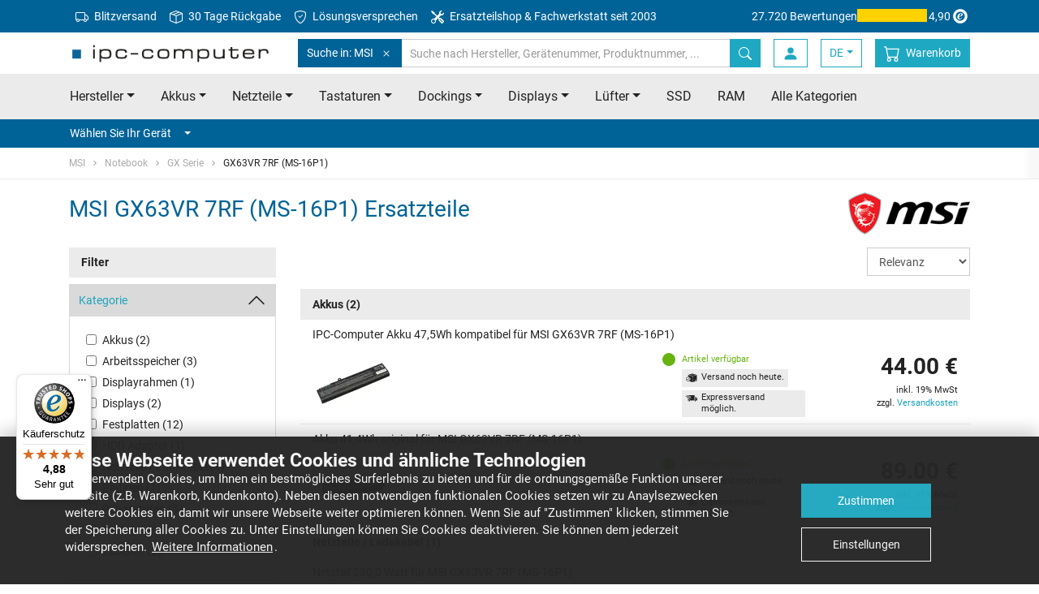

--- FILE ---
content_type: text/html
request_url: https://www.ipc-computer.de/msi/notebook/gx-serie/gx63vr-7rf-ms-16p1/
body_size: 17440
content:
	


<!doctype html>
<html class="no-js" lang="de">
    <head>
        <meta charset="utf-8">
        <meta http-equiv="x-ua-compatible" content="ie=edge">
        <title>MSI GX63VR 7RF (MS-16P1) Ersatzteile - ipc-computer.de</title>
        <meta name="description" content="Ersatzteile für ihr MSI GX63VR 7RF (MS-16P1) Notebook online kaufen • Neu ✓ Original ✓ Passgenau ✓ Sofort lieferbar ✓">

        <meta name="viewport" content="width=device-width, initial-scale=1">

        <meta name="mobile-web-app-capable" content="yes">
        <!-- For IE 10 and below -->
        <!-- Place favicon.ico in the root directory - no tag necessary -->

        <!-- For IE 11, Chrome, Firefox, Safari, Opera -->
        <link rel="icon" type="image/png" href="/favicon-196x196.png" sizes="196x196" />
        <link rel="icon" type="image/png" href="/favicon-96x96.png" sizes="96x96" />
        <link rel="icon" type="image/png" href="/favicon-32x32.png" sizes="32x32" />
        <link rel="icon" type="image/png" href="/favicon-16x16.png" sizes="16x16" />
        <link rel="icon" type="image/png" href="/favicon-128.png" sizes="128x128" />

        <link rel="apple-touch-icon-precomposed" sizes="57x57" href="/apple-touch-icon-57x57.png" />
        <link rel="apple-touch-icon-precomposed" sizes="114x114" href="/apple-touch-icon-114x114.png" />
        <link rel="apple-touch-icon-precomposed" sizes="72x72" href="/apple-touch-icon-72x72.png" />
        <link rel="apple-touch-icon-precomposed" sizes="144x144" href="/apple-touch-icon-144x144.png" />
        <link rel="apple-touch-icon-precomposed" sizes="60x60" href="/apple-touch-icon-60x60.png" />
        <link rel="apple-touch-icon-precomposed" sizes="120x120" href="/apple-touch-icon-120x120.png" />
        <link rel="apple-touch-icon-precomposed" sizes="76x76" href="/apple-touch-icon-76x76.png" />
        <link rel="apple-touch-icon-precomposed" sizes="152x152" href="/apple-touch-icon-152x152.png" />
				<link rel="canonical" href="https://www.ipc-computer.de/msi/notebook/gx-serie/gx63vr-7rf-ms-16p1/">
			        <link rel="alternate" hreflang="de" href="https://www.ipc-computer.de/msi/notebook/gx-serie/gx63vr-7rf-ms-16p1/">
        <link rel="alternate" hreflang="de-CH" href="https://www.ipc-computer.ch/msi/notebook/gx-serie/gx63vr-7rf-ms-16p1/">
        <link rel="alternate" hreflang="fr" href="https://www.ipc-computer.fr/msi/notebook/gx-serie/gx63vr-7rf-ms-16p1/">
        <link rel="alternate" hreflang="en" href="https://www.ipc-computer.eu/msi/notebook/gx-serie/gx63vr-7rf-ms-16p1/">
        <link rel="alternate" hreflang="en-GB" href="https://www.ipc-computer.eu/msi/notebook/gx-serie/gx63vr-7rf-ms-16p1/">
        <link rel="alternate" hreflang="en-US" href="https://www.sparepartworld.com/msi/notebook/gx-serie/gx63vr-7rf-ms-16p1/">
        <link rel="alternate" hreflang="es" href="https://www.ipc-computer.es/msi/notebook/gx-serie/gx63vr-7rf-ms-16p1/">
        <link rel="alternate" hreflang="x-default" href="https://www.ipc-computer.eu/msi/notebook/gx-serie/gx63vr-7rf-ms-16p1/">
        <link rel="stylesheet" href="/css/main.1768570100.css">

	    <!--
	    <script src="/js/scripts.min.1766769044.js"></script>
	    -->

	    <link rel="preconnect" crossorigin="anonymous" as="font" href="/fonts/icomoon.ttf">
	    <link rel="preconnect" crossorigin="anonymous" href="/img/bootstrap-icons.svg" as="image" type="image/svg+xml" />

        <!-- Google Tag Manager -->
        <script data-managed="as-oil" data-type="text/javascript" data-purposes="30" type="as-oil">
            (function(w,d,s,l,i){w[l]=w[l]||[];w[l].push({'gtm.start':
            new Date().getTime(),event:'gtm.js'});var f=d.getElementsByTagName(s)[0],
            j=d.createElement(s),dl=l!='dataLayer'?'&l='+l:'';j.async=true;j.src=
            'https://www.googletagmanager.com/gtm.js?id='+i+dl;f.parentNode.insertBefore(j,f);
            })(window,document,'script','dataLayer','GTM-KKGR3V');

            dataLayer = window.dataLayer || [];
        </script>
        <!-- End Google Tag Manager -->
        <!-- Matomo Tag Manager -->
        <script>
        var _paq = window._paq = window._paq || [];
        var _mtm = window._mtm = window._mtm || [];
        _mtm.push({'mtm.startTime': (new Date().getTime()), 'event': 'mtm.Start'});
        var d=document, g=d.createElement('script'), s=d.getElementsByTagName('script')[0];
        g.async=true; g.src='https://matomo.ipc-computer.de/matomo/js/container_6mOd9CP6.js'; s.parentNode.insertBefore(g,s);
        </script>
        <!-- End Matomo Tag Manager -->

        <!-- Inline script -->
        <!--        iframeManager ausprobieren -->
        <script type="text/javascript">
            window.addEventListener('load', function(){
                let manager = iframemanager();
                                manager.run({
                    currLang: 'en',
                    services : {
                        youtube : {
                            embedUrl: 'https://www.youtube-nocookie.com/embed/{data-id}',
                            thumbnailUrl: 'https://i3.ytimg.com/vi/{data-id}/hqdefault.jpg',
                            iframe : {
                                allow : 'accelerometer; encrypted-media; gyroscope; picture-in-picture; fullscreen;',
                            },
                            cookie : {
                                name : 'cc_youtube'
                            },
                            languages : {
                                en : {
                                    notice: 'Dieser Inhalt wird von einem Drittanbieter bereitgestellt.  Durch die Anzeige des externen Inhalts akzeptieren Sie die <a rel="noreferrer" href="https://www.youtube.de/t/terms" title="Bedingungen " target="_blank">Bedingungen </a> von youtube.de.',
                                    loadBtn: 'Video anzeigen',
                                    loadAllBtn: 'Nicht mehr fragen'
                                }
                            }
                        }
                    }
                });
            });
        </script>



<!-- Anti-flickering script -->
<script>
var  timeout = 3000; // Timeout value to remove the flicker (in milliseconds)
!function(h,i,d,e){var  t,n=h.createElement("style");n.id=e,n.innerHTML="body{opacity:0}",h.head.appendChild(n),t=d,i.rmfk=function(){var  t=h.getElementById(e);t&&t.parentNode.removeChild(t)},setTimeout(i.rmfk,t)}(document,window,timeout,"abhide");
</script>

<!-- Mida A/B Testing Script (Place in <HEAD> for speed & no flicker) -->
<script type="text/javascript" async src="https://cdn.mida.so/js/optimize.js?key=bJVGmqv2YvApDdlWgj9k3o&cookie=1"></script>

<script type="text/javascript">
    (function(c,l,a,r,i,t,y){
        c[a]=c[a]||function(){(c[a].q=c[a].q||[]).push(arguments)};
        t=l.createElement(r);t.async=1;t.src="https://www.clarity.ms/tag/"+i;
        y=l.getElementsByTagName(r)[0];y.parentNode.insertBefore(t,y);
    })(window, document, "clarity", "script", "u5jvceni4d");
</script>

    </head>
    <body id="pageStart">
        <!-- SITE HEADER -->
        <header class="header">
            <!-- Meta Menu -->
            <nav class="navbar navbar-dark bg-secondary navbar-meta">
                <div class="container d-flex">
                    <ul class="nav mr-auto d-none d-lg-flex">
                        <li class="nav-item">
                            <a class="nav-link" href="/info_shipping.php" title="Blitzversand">
                                <svg xmlns="http://www.w3.org/2000/svg" width="16" height="16" fill="currentColor" class="bi bi-truck mr-1" viewBox="0 0 16 16">
                                    <path d="M0 3.5A1.5 1.5 0 0 1 1.5 2h9A1.5 1.5 0 0 1 12 3.5V5h1.02a1.5 1.5 0 0 1 1.17.563l1.481 1.85a1.5 1.5 0 0 1 .329.938V10.5a1.5 1.5 0 0 1-1.5 1.5H14a2 2 0 1 1-4 0H5a2 2 0 1 1-3.998-.085A1.5 1.5 0 0 1 0 10.5v-7zm1.294 7.456A1.999 1.999 0 0 1 4.732 11h5.536a2.01 2.01 0 0 1 .732-.732V3.5a.5.5 0 0 0-.5-.5h-9a.5.5 0 0 0-.5.5v7a.5.5 0 0 0 .294.456zM12 10a2 2 0 0 1 1.732 1h.768a.5.5 0 0 0 .5-.5V8.35a.5.5 0 0 0-.11-.312l-1.48-1.85A.5.5 0 0 0 13.02 6H12v4zm-9 1a1 1 0 1 0 0 2 1 1 0 0 0 0-2zm9 0a1 1 0 1 0 0 2 1 1 0 0 0 0-2z"/>
                                </svg>
                                Blitzversand</a>
                        </li>
                        <li class="nav-item">
                            <a class="nav-link" href="https://www.ipc-computer.de/content/ruecksendungen" title="30 Tage R&uuml;ckgabe">
                                <svg xmlns="http://www.w3.org/2000/svg" width="16" height="16" fill="currentColor" class="bi bi-box-seam mr-1" viewBox="0 0 16 16">
                                    <path d="M8.186 1.113a.5.5 0 0 0-.372 0L1.846 3.5l2.404.961L10.404 2zm3.564 1.426L5.596 5 8 5.961 14.154 3.5zm3.25 1.7-6.5 2.6v7.922l6.5-2.6V4.24zM7.5 14.762V6.838L1 4.239v7.923zM7.443.184a1.5 1.5 0 0 1 1.114 0l7.129 2.852A.5.5 0 0 1 16 3.5v8.662a1 1 0 0 1-.629.928l-7.185 2.874a.5.5 0 0 1-.372 0L.63 13.09a1 1 0 0 1-.63-.928V3.5a.5.5 0 0 1 .314-.464z"/>
                                </svg>
                                30 Tage R&uuml;ckgabe</a>
                        </li>
                        <li class="nav-item">
                            <a class="nav-link" href="/content/loesungsversprechen" title="L&ouml;sungsversprechen">
                                <svg xmlns="http://www.w3.org/2000/svg" width="16" height="16" fill="currentColor" class="bi bi-shield-check mr-1" viewBox="0 0 16 16">
                                    <path d="M5.338 1.59a61 61 0 0 0-2.837.856.48.48 0 0 0-.328.39c-.554 4.157.726 7.19 2.253 9.188a10.7 10.7 0 0 0 2.287 2.233c.346.244.652.42.893.533q.18.085.293.118a1 1 0 0 0 .101.025 1 1 0 0 0 .1-.025q.114-.034.294-.118c.24-.113.547-.29.893-.533a10.7 10.7 0 0 0 2.287-2.233c1.527-1.997 2.807-5.031 2.253-9.188a.48.48 0 0 0-.328-.39c-.651-.213-1.75-.56-2.837-.855C9.552 1.29 8.531 1.067 8 1.067c-.53 0-1.552.223-2.662.524zM5.072.56C6.157.265 7.31 0 8 0s1.843.265 2.928.56c1.11.3 2.229.655 2.887.87a1.54 1.54 0 0 1 1.044 1.262c.596 4.477-.787 7.795-2.465 9.99a11.8 11.8 0 0 1-2.517 2.453 7 7 0 0 1-1.048.625c-.28.132-.581.24-.829.24s-.548-.108-.829-.24a7 7 0 0 1-1.048-.625 11.8 11.8 0 0 1-2.517-2.453C1.928 10.487.545 7.169 1.141 2.692A1.54 1.54 0 0 1 2.185 1.43 63 63 0 0 1 5.072.56"/>
                                    <path d="M10.854 5.146a.5.5 0 0 1 0 .708l-3 3a.5.5 0 0 1-.708 0l-1.5-1.5a.5.5 0 1 1 .708-.708L7.5 7.793l2.646-2.647a.5.5 0 0 1 .708 0"/>
                                </svg>
                                L&ouml;sungsversprechen</a>
                        </li>
                        <li class="nav-item">
                            <a class="nav-link" href="https://www.ipc-computer.de/content/notebook-reparatur" title="Ersatzteilshop & Fachwerkstatt seit 2003">
                                <svg xmlns="http://www.w3.org/2000/svg" width="16" height="16" fill="currentColor" class="bi bi-tools mr-1" viewBox="0 0 16 16">
                                    <path d="M1 0 0 1l2.2 3.081a1 1 0 0 0 .815.419h.07a1 1 0 0 1 .708.293l2.675 2.675-2.617 2.654A3.003 3.003 0 0 0 0 13a3 3 0 1 0 5.878-.851l2.654-2.617.968.968-.305.914a1 1 0 0 0 .242 1.023l3.27 3.27a.997.997 0 0 0 1.414 0l1.586-1.586a.997.997 0 0 0 0-1.414l-3.27-3.27a1 1 0 0 0-1.023-.242L10.5 9.5l-.96-.96 2.68-2.643A3.005 3.005 0 0 0 16 3q0-.405-.102-.777l-2.14 2.141L12 4l-.364-1.757L13.777.102a3 3 0 0 0-3.675 3.68L7.462 6.46 4.793 3.793a1 1 0 0 1-.293-.707v-.071a1 1 0 0 0-.419-.814zm9.646 10.646a.5.5 0 0 1 .708 0l2.914 2.915a.5.5 0 0 1-.707.707l-2.915-2.914a.5.5 0 0 1 0-.708M3 11l.471.242.529.026.287.445.445.287.026.529L5 13l-.242.471-.026.529-.445.287-.287.445-.529.026L3 15l-.471-.242L2 14.732l-.287-.445L1.268 14l-.026-.529L1 13l.242-.471.026-.529.445-.287.287-.445.529-.026z"/>
                                </svg>
                                Ersatzteilshop & Fachwerkstatt seit 2003</a>
                        </li>
                    </ul>
                    <a href="https://www.trustedshops.de/bewertung/info_XE7F2AC69D1BF097B09838E049FA9735B.html" target="_blank" class="trusted-rating">
                        <span class="d-lg-none d-xl-inline-block">27.720 Bewertungen</span>
                        <div class="stars" title="5 von 5 Sternen">
                            <div class="fill" style="width: 98%;"></div>
                        </div>
                        4,90                        <svg version="1.1" id="Ebene_1" xmlns="http://www.w3.org/2000/svg" xmlns:xlink="http://www.w3.org/1999/xlink" width="24" height="24" viewBox="0 0 500 500" style="enable-background:new 0 0 500 500;" xml:space="preserve">
                            <g id="simplified-e">
                                <path d="M250,66C148.4,66,65.9,148.4,65.9,250.1S148.4,434.1,250,434.1s184-82.4,184-184.1c0,0,0,0,0-0.1
                                C434,148.4,351.7,66,250,66C250,66,250,66,250,66z M248.5,365.4c-64.1,0-116-51.9-116-116s51.9-116,116-116s116,51.9,116,116v0
                                C364.5,313.5,312.5,365.4,248.5,365.4L248.5,365.4z" fill="currentColor" />
                                <path d="M298.9,285.8c-16.9,24.9-40.3,47.7-71.9,47.7c-33.4,0-52.8-20.9-52.8-54.6c0-54.6,40.3-108.2,97.2-108.2
                                c19.1,0,44.7,7.7,44.7,30.8c0,41.4-64.9,55.4-96.8,63.4c-1.1,7-2.2,13.9-2.2,20.9c0,14.3,7.7,27.5,23.5,27.5
                                c20.5,0,37-19.8,49.1-34.5L298.9,285.8z M281.3,196.7c0-8.4-4.8-15-13.6-15c-26.4,0-40,51.3-45.1,71.5
                                C247.2,245.9,281.3,225.7,281.3,196.7L281.3,196.7z" fill="currentColor" />
                            </g>
                        </svg>
                    </a>
                </div>
            </nav>
            <!-- ENDE Meta Menu -->

            <!-- Navbar -->
            <nav id="navbarTop" class="navbar navbar-light bg-white navbar-top">
                <div class="container">
                    <button class="navbar-toggler toggle-open" type="button" data-trigger="#mainNav" aria-expanded="false" aria-label="Toggle navigation">
                        <span class="navbar-toggler-icon"></span>
                    </button>

                    <!-- Logo -->
                    <a href="/" class="navbar-brand">
                        <img class="img-fluid" src="/images/ipc_logo.png"  srcset="/images/ipc_logo.png 1x,/images/ipc_logo_x2.png 2x" alt="IPC-Computer: Notebook  Ersatzteile, Akkus, Netzteile und mehr" title="IPC-Computer: Notebook  Ersatzteile, Akkus, Netzteile und mehr" width="250" height="25">
                    </a>
                    <!-- ENDE Logo -->

                    <!-- Search -->
                    <form class="search search-inline" autocomplete="off" method="get" name="fixedSearchForm" action="https://www.ipc-computer.de/advanced_search_result.php">
                        <div class="input-group">
                            <div class="input-group-prepend scoped-search">
                                <button class="btn btn-secondary" type="button">
                                    Suche in: MSI                                    <svg class="bi ml-2" width="16" height="16" fill="currentColor">
	                                    <use xlink:href="/img/transparentpixel.png" data-lazy-svg="/img/bootstrap-icons.svg#x" />
                                    </svg>
                                </button>
                                <input type="hidden" name="scoped-search-value" value="386">
                            </div>
                            <input type="search" class="form-control" placeholder="Suche nach Hersteller, Ger&auml;tenummer, Produktnummer, ..." name="keywords" value="">
                            <span class="fixed-search-close-btn" style="display: none;"></span>
                            <div class="input-group-append">
                                <button class="btn btn-primary" title="Suche nach Hersteller, Ger&auml;tenummer, Produktnummer, ..." type="submit">
                                    <svg class="bi" width="16" height="16" fill="currentColor">
	                                    <use xlink:href="/img/transparentpixel.png" data-lazy-svg="/img/bootstrap-icons.svg#search" />
                                    </svg>
                                </button>
                            </div>
                        </div>
                    </form>
                    <!-- ENDE Search -->

                    <div class="d-flex">
                        <button class="btn search-btn" type="button" data-target="#searchBar" aria-expanded="false" aria-controls="searchBar">
                            <svg class="bi" width="20" height="20" fill="currentColor">
	                            <use xlink:href="/img/transparentpixel.png" data-lazy-svg="/img/bootstrap-icons.svg#search" />
                            </svg>
                        </button>

    
                        <a class="btn login-btn" href="https://www.ipc-computer.de/account.php">
                            <svg class="bi" width="20" height="20" fill="currentColor">
                                <use xlink:href="/img/transparentpixel.png" data-lazy-svg="/img/bootstrap-icons.svg#person-fill" />
                            </svg>
                        </a>
                        <!-- LangSwitch -->
                        <div class="dropdown">
                            <a class="btn login-btn dropdown-toggle" data-toggle="dropdown" href="#" role="button" aria-haspopup="true" aria-expanded="false">DE</a>
                            <div class="dropdown-menu">
                                <a class="dropdown-item" href="https://www.ipc-computer.eu/msi/notebook/gx-serie/gx63vr-7rf-ms-16p1/">EU</a>
                                <a class="dropdown-item" href="https://www.ipc-computer.ch/msi/notebook/gx-serie/gx63vr-7rf-ms-16p1/">CH</a>
                                <a class="dropdown-item" href="https://www.sparepartworld.com/msi/notebook/gx-serie/gx63vr-7rf-ms-16p1/">US</a>
                                <a class="dropdown-item" href="https://www.ipc-computer.fr/msi/notebook/gx-serie/gx63vr-7rf-ms-16p1/">FR</a>
                                <a class="dropdown-item" href="https://www.ipc-computer.es/msi/notebook/gx-serie/gx63vr-7rf-ms-16p1/">ES</a>
                            </div>
                        </div>

                        <!-- Warenkorb -->
                        <a class="btn cart-btn" href="https://www.ipc-computer.de/shopping_cart.php" title="Warenkorb">
                            <svg class="bi" width="20" height="20" fill="currentColor">
                                <use xlink:href="/img/transparentpixel.png" data-lazy-svg="/img/bootstrap-icons.svg#cart" />
                            </svg>
                            <span class="badge badge-secondary rounded-circle"></span>
                            <span>Warenkorb</span>
                        </a>
                        <!-- ENDE Warenkorb -->
                    </div>

                    <div class="screen-overlay"></div>

                    <div class="navbar-collapse" id="mainNav" style="left: 0; display: none">
                        <div class="offcanvas-header">
                            <a href="/" class="navbar-brand">
                                <img class="img-fluid" src="/images/ipc_logo_small.jpg" alt="IPC-Computer: Notebook  Ersatzteile, Akkus, Netzteile und mehr" title="IPC-Computer: Notebook  Ersatzteile, Akkus, Netzteile und mehr" width="180" height="25">
                            </a>
                            <button class="navbar-toggler toggle-close btn" type="button">
                                <svg class="bi" width="32" height="32" fill="currentColor">
                                    <use xlink:href="/img/transparentpixel.png" data-lazy-svg="/img/bootstrap-icons.svg#x" />
                                </svg>
                            </button>
                        </div>

                        <ul class="navbar-nav primary-navigation">
                            <li class="nav-item">
                                <a class="nav-link" href="/notebook-hersteller" title="Notebook/Laptop Hersteller" data-toggle="collapse" data-target="#manufacturerCollapse" aria-expanded="false" aria-controls="manufacturerCollapse">Hersteller<span class="caret ml-3"></span></a>
                                <div class="collapse" id="manufacturerCollapse">
                                    <ul class="navbar-nav submenu manufacturer-list">
                                        <li class="nav-item">
                                            <a class="nav-link" href="/acer/"><span>Acer</span><span><img class="img-fluid" src="/images/topBrands/acer.png" srcset="/images/topBrands/acer.png 1x, /images/topBrands/acerx2.png 2x" /></span></a>
                                        </li>
                                        <li class="nav-item">
                                            <a class="nav-link" href="/asus/"><span>Asus</span><span><img class="img-fluid" src="/images/topBrands/asus.png" srcset="/images/topBrands/asus.png 1x, /images/topBrands/asusx2.png 2x" /></span></a>
                                        </li>
                                        <li class="nav-item">
                                            <a class="nav-link" href="/dell/"><span>Dell</span><span><img class="img-fluid" src="/images/topBrands/dell.png" srcset="/images/topBrands/dell.png 1x, /images/topBrands/dellx2.png 2x" /></span></a>
                                        </li>
                                        <li class="nav-item">
                                            <a class="nav-link" href="/fujitsu/"><span>Fujitsu</span><span><img class="img-fluid" src="/images/topBrands/fujitsu.png" srcset="/images/topBrands/fujitsu.png 1x, /images/topBrands/fujitsux2.png 2x" /></span></a>
                                        </li>
                                        <li class="nav-item">
                                            <a class="nav-link" href="/hp/"><span>HP</span><span><img class="img-fluid" src="/images/topBrands/hp.png" srcset="/images/topBrands/hp.png 1x, /images/topBrands/hpx2.png 2x" /></span></a>
                                        </li>
                                        <li class="nav-item">
                                            <a class="nav-link" href="/lenovo/"><span>Lenovo</span><span><img class="img-fluid" src="/images/topBrands/lenovo.png" srcset="/images/topBrands/lenovo.png 1x, /images/topBrands/lenovox2.png 2x" /></span></a>
                                        </li>
                                        <li class="nav-item">
                                            <a class="nav-link" href="/medion/"><span>Medion</span><span><img class="img-fluid" src="/images/topBrands/medion.png" srcset="/images/topBrands/medion.png 1x, /images/topBrands/medionx2.png 2x" /></span></a>
                                        </li>
                                        <li class="nav-item">
                                            <a class="nav-link" href="/msi/"><span>MSI</span><span><img class="img-fluid" src="/images/topBrands/msi.png" srcset="/images/topBrands/msi.png 1x, /images/topBrands/msix2.png 2x" /></span></a>
                                        </li>
                                        <li class="nav-item">
                                            <a class="nav-link" href="/notebook-hersteller">Alle Hersteller von A-Z</a>
                                        </li>
                                    </ul>
                                </div>
                            </li>
                            <li class="nav-item">
                                <a class="nav-link" href="/notebook-ersatzteile" title="Notebook/Laptop  Ersatzteile" data-toggle="collapse" data-target="#categoryCollapse" aria-expanded="false" aria-controls="categoryCollapse">Alle Kategorien<span class="caret ml-3"></span></a>
                                <div class="collapse" id="categoryCollapse">
                                    <ul class="navbar-nav submenu manufacturer-list">
                                        <li class="nav-item">
                                            <a class="nav-link" href="/notebook-ersatzteile/akkus" title="Notebook/Laptop Akkus">Akkus</a>
                                        </li>
                                        <li class="nav-item">
                                            <a class="nav-link" href="/notebook-ersatzteile/netzteile" title="Notebook/Laptop Netzteile">Netzteile</a>
                                        </li>
                                        <li class="nav-item">
                                            <a class="nav-link" href="/notebook-ersatzteile/tastaturen" title="Notebook/Laptop Tastaturen">Tastaturen</a>
                                        </li>
                                        <li class="nav-item">
                                            <a class="nav-link" href="/notebook-ersatzteile/docking-stations" title="Notebook/Laptop Dockings">Dockings</a>
                                        </li>
                                        <li class="nav-item">
                                            <a class="nav-link" href="/notebook-ersatzteile/display" title="Notebook/Laptop Displays">Displays</a>
                                        </li>
                                        <li class="nav-item">
                                            <a class="nav-link" href="/notebook-ersatzteile/kuehler-luefter" title="Notebook/Laptop L&uuml;fter">L&uuml;fter</a>
                                        </li>
                                        </li>
                                        <li class="nav-item">
                                            <a class="nav-link" href="/notebook-ersatzteile/festplatten" title="Notebook/Laptop SSD">SSD</a>
                                        </li>
                                        <li class="nav-item">
                                            <a class="nav-link" href="/notebook-ersatzteile/arbeitsspeicher" title="Notebook/Laptop RAM">RAM</a>
                                        </li>
                                        <li class="nav-item">
                                            <a class="nav-link" href="/notebook-ersatzteile">Alle Kategorien</a>
                                        </li>
                                    </ul>
                                </div>
                            </li>
                            <li class="nav-item">
                                <a class="nav-link" href="https://www.ipc-computer.de/content/notebook-reparatur" title="Notebook/Laptop Reparatur">Reparaturanmeldung</a>
                            </li>
                            <li class="nav-item">
                                <a class="nav-link" href="https://www.ipc-computer.de/content/reseller" title="F&uuml;r H&auml;ndler">F&uuml;r H&auml;ndler</a>
                            </li>
                        </ul>

                        <!-- Konto -->
                        <ul class="navbar-nav additional-navigation account">

                            <li class="nav-item">
                                <a class="nav-link" href="https://www.ipc-computer.de/login.php" >
                                    <svg class="bi" width="20" height="20" fill="currentColor">
	                                    <use xlink:href="/img/transparentpixel.png" data-lazy-svg="/img/bootstrap-icons.svg#box-arrow-in-right" />
                                    </svg>
                                    <span>Anmelden</span>
                                </a>
                            </li>

                            <li class="nav-item">
                                <a class="nav-link" href="https://www.ipc-computer.de/account.php" class="account-menu">
                                    <svg class="bi" width="20" height="20" fill="currentColor">
	                                    <use xlink:href="/img/transparentpixel.png" data-lazy-svg="/img/bootstrap-icons.svg#person-fill" />
                                    </svg>
                                    <span>Mein Konto</span>
                                </a>
                            </li>

                        </ul>
                        <!-- ENDE Konto -->

                        <!-- Legals -->
                        <ul class="navbar-nav additional-navigation legals">
                            <li class="nav-item">
                                <a class="nav-link" href="https://www.ipc-computer.de/content/impressum">Impressum</a>
                            </li>
                            <li class="nav-item">
                                <a class="nav-link" href="https://www.ipc-computer.de/content/faq" title="IPC-Computer FAQ und Support System">FAQ & Hilfe</a>
                            </li>
                            <li class="nav-item">
                                <a class="nav-link" href="https://www.ipc-computer.de/contact.php" title="Kontaktieren Sie uns via email">Kontakt</a>
                            </li>
                        </ul>
                        <!-- ENDE Legals -->

                        <!-- Information -->
                        <ul class="navbar-nav additional-navigation information">
                            <li class="nav-item">
                                <a class="nav-link" href="https://www.ipc-computer.de/conditions_rep.php">AGB (Reparaturen)</a>
                            </li>
                            <li class="nav-item">
                                <a class="nav-link" href="https://www.ipc-computer.de/conditions.php">AGB (Shop)</a>
                            </li>
                            <li class="nav-item">
                                <a class="nav-link" href="https://www.ipc-computer.de/content/batterieverordnung">Batterieverordnung</a>
                            </li>
                            <li class="nav-item">
                                <a class="nav-link" href="https://www.ipc-computer.de/content/datenschutz">Datenschutz</a>
                            </li>
                            <li class="nav-item">
                                <a class="nav-link" href="https://www.ipc-computer.de/guestbook.php">G&auml;stebucheintrag</a>
                            </li>
                            <li class="nav-item">
                                <a class="nav-link" href="https://www.ipc-computer.de/content/karriere"> Karriere</a>
                            </li>
                            <li class="nav-item">
                                <a class="nav-link" href="https://www.ipc-computer.de/content/newsletter">Newsletter Archiv</a>
                            </li>
                            <li class="nav-item">
                                <a class="nav-link" href="https://www.ipc-computer.de/content/team">Unser Team</a>
                            </li>
                            <li class="nav-item">
                                <a class="nav-link" href="/info_shipping.php">Versandkosten & Lieferzeiten</a>
                            </li>
                            <li class="nav-item">
                                <a class="nav-link" href="https://www.ipc-computer.de/content/widerrufsbelehrung">Widerrufsbelehrung</a>
                            </li>
                            <li class="nav-item">
                                <a class="nav-link" href="https://www.ipc-computer.de/content/zahlungsarten">Zahlungsarten</a>
                            </li>
                        </ul>
                        <!-- ENDE Information -->

                        <!-- Service -->
                        <ul class="navbar-nav additional-navigation service">
                            <li class="nav-item">
                                <a class="nav-link" href="https://www.ipc-computer.de/public_institutions.php">&Ouml;ffentliche Einrichtungen</a>
                            </li>
                            <li class="nav-item">
                                <a class="nav-link" href="https://www.ipc-computer.de/content/ruecksendungen">R&uuml;cksendungen</a>
                            </li>
                            <li class="nav-item">
                                <a class="nav-link" href="https://www.ipc-computer.de/content/videoanleitungen">Videoanleitungen</a>
                            </li>
                            <li class="nav-item">
                                <a class="nav-link" href="https://www.notebook-doktor.de/" target="_blank">Notebook-Doktor Blog</a>
                            </li>
                            <li class="nav-item">
                                <a class="nav-link" href="https://blog.ipc-computer.de/" target="_blank">IPC-Computer Blog</a>
                            </li>
                        </ul>
                        <!-- ENDE Service -->
                    </div>
                </div>
            </nav>
            <!-- ENDE Navbar -->

            <!-- Search Bar -->
            <nav class="d-md-none" id="searchBar">
                <div class="card card-body bg-primary border-0 py-3 px-0">

                    <form class="search container" autocomplete="off" method="get" name="fixedSearchForm" action="https://www.ipc-computer.de/advanced_search_result.php">
                        <div class="input-group">
                            <div class="input-group-prepend scoped-search">
                                <button class="btn btn-secondary">
                                    Suche in: MSI                                    <svg class="bi ml-2" width="16" height="16" fill="currentColor">
	                                    <use xlink:href="/img/transparentpixel.png" data-lazy-svg="/img/bootstrap-icons.svg#x" />
                                    </svg>
                                </button>
                                <input type="hidden" name="scoped-search-value" value="386">
                            </div>
                            <input type="search" class="form-control border-primary" placeholder="Suche nach Hersteller, Ger&auml;tenummer, Produktnummer, ..." name="keywords" value="">
                            <span class="fixed-search-close-btn" style="display: none;"></span>
                            <div class="input-group-append">
                                <button class="btn btn-link bg-white border-primary" title="Suche nach Hersteller, Ger&auml;tenummer, Produktnummer, ..." type="submit">
                                    <svg class="bi" width="16" height="16" fill="currentColor">
	                                    <use xlink:href="/img/transparentpixel.png" data-lazy-svg="/img/bootstrap-icons.svg#search" />
                                    </svg>
                                </button>
                            </div>
                        </div>
                    </form>
                </div>
            </nav>
            <!-- ENDE Search Bar -->

            <!-- Priority Nav -->
            <nav class="bg-light d-none d-md-flex">
                <div class="container priority-nav">
                    <ul class="nav nav-pills row">
                        <li class="nav-item dropdown">
                            <a class="nav-link dropdown-toggle" data-toggle="dropdown" href="/notebook-hersteller" role="button" aria-haspopup="true" aria-expanded="false">Hersteller</a>
                            <div class="dropdown-menu manufacturer-list">
                                <a class="dropdown-item" href="/acer/"><span>Acer</span><span><img class="img-fluid" src="/img/transparentpixel.png" data-lazy-src="/images/topBrands/acer.png" srcset="/images/topBrands/acer.png 1x, /images/topBrands/acerx2.png 2x" loading="lazy"/></span></a>
                                <a class="dropdown-item" href="/asus/"><span>Asus</span><span><img class="img-fluid" src="/img/transparentpixel.png" data-lazy-src="/images/topBrands/asus.png" srcset="/images/topBrands/asus.png 1x, /images/topBrands/asusx2.png 2x" loading="lazy"/></span></a>
                                <a class="dropdown-item" href="/dell/"><span>Dell</span><span><img class="img-fluid" src="/img/transparentpixel.png" data-lazy-src="/images/topBrands/dell.png" srcset="/images/topBrands/dell.png 1x, /images/topBrands/dellx2.png 2x" loading="lazy"/></span></a>
                                <a class="dropdown-item" href="/fujitsu/"><span>Fujitsu</span><span><img class="img-fluid" src="/img/transparentpixel.png" data-lazy-src="/images/topBrands/fujitsu.png" srcset="/images/topBrands/fujitsu.png 1x, /images/topBrands/fujitsux2.png 2x" loading="lazy"/></span></a>
                                <a class="dropdown-item" href="/hp/"><span>HP</span><span><img class="img-fluid" src="/img/transparentpixel.png" data-lazy-src="/images/topBrands/hp.png" srcset="/images/topBrands/hp.png 1x, /images/topBrands/hpx2.png 2x" loading="lazy"/></span></a>
                                <a class="dropdown-item" href="/lenovo/"><span>Lenovo</span><span><img class="img-fluid" src="/img/transparentpixel.png" data-lazy-src="/images/topBrands/lenovo.png" srcset="/images/topBrands/lenovo.png 1x, /images/topBrands/lenovox2.png 2x" loading="lazy"/></span></a>
                                <a class="dropdown-item" href="/medion/"><span>Medion</span><span><img class="img-fluid" src="/img/transparentpixel.png" data-lazy-src="/images/topBrands/medion.png" srcset="/images/topBrands/medion.png 1x, /images/topBrands/medionx2.png 2x" loading="lazy"/></span></a>
                                <a class="dropdown-item" href="/msi/"><span>MSI</span><span><img class="img-fluid" src="/img/transparentpixel.png" data-lazy-src="/images/topBrands/msi.png" srcset="/images/topBrands/msi.png 1x, /images/topBrands/msix2.png 2x" loading="lazy"/></span></a>
                                <div class="dropdown-divider"></div>
                                <a class="dropdown-item" href="/notebook-hersteller">Alle Hersteller von A-Z</a>
                            </div>
                        </li>
                  <li class="nav-item dropdown">
                            <a class="nav-link dropdown-toggle" href="/notebook-ersatzteile/akkus" title="Notebook/Laptop Akkus" data-toggle="dropdown" role="button" aria-haspopup="true" aria-expanded="false">Akkus</a>
                            <div class="dropdown-menu">
                                <a class="dropdown-item" href="/lp/acer/akku" title="Acer Akkus">Acer Akkus</a>
                                <a class="dropdown-item" href="/lp/asus/akku" title="Asus Akkus">Asus Akkus</a>
                                <a class="dropdown-item" href="/lp/dell/akku" title="Dell Akkus">Dell Akkus</a>
                                <a class="dropdown-item" href="/lp/fujitsu/akku" title="Fujitsu Akkus">Fujitsu Akkus</a>
                                <a class="dropdown-item" href="/lp/hp/akku" title="HP Akkus">HP Akkus</a>
                                <a class="dropdown-item" href="/lp/ipc/akku" title="IPC-Computer Akkus">IPC-Computer Akkus</a>
                                <a class="dropdown-item" href="/lp/lenovo/akku" title="Lenovo Akkus">Lenovo Akkus</a>
                                <a class="dropdown-item" href="/lp/medion/akku" title="Medion Akkus">Medion Akkus</a>
                                <a class="dropdown-item" href="/lp/msi/akku" title="MSI Akkus">MSI Akkus</a>

                                <div class="dropdown-divider"></div>
                                <a class="dropdown-item" href="/notebook-ersatzteile/akkus">Alle Akkus</a>
                            </div>
                        </li>
                        <li class="nav-item dropdown">
                            <a class="nav-link dropdown-toggle" href="/notebook-ersatzteile/netzteile" title="Notebook/Laptop Netzteile" data-toggle="dropdown" role="button" aria-haspopup="true" aria-expanded="false">Netzteile</a>
                            <div class="dropdown-menu">
                                <a class="dropdown-item" href="/lp/acer/netzteil" title="Acer Netzteile">Acer Netzteile</a>
                                <a class="dropdown-item" href="/lp/asus/netzteil" title="Asus Netzteile">Asus Netzteile</a>
                                <a class="dropdown-item" href="/lp/dell/netzteil" title="Dell Netzteile">Dell Netzteile</a>
								<a class="dropdown-item" href="/lp/delta/netzteil" title="Delta Netzteile">Delta Netzteile</a>
                                <a class="dropdown-item" href="/lp/fujitsu/netzteil" title="Fujitsu Netzteile">Fujitsu Netzteile</a>
                                <a class="dropdown-item" href="/lp/hp/netzteil" title="HP Netzteile">HP Netzteile</a>
                                <a class="dropdown-item" href="/lp/lenovo/netzteil" title="Lenovo Netzteile">Lenovo Netzteile</a>
                                <a class="dropdown-item" href="/lp/medion/netzteil" title="Medion Netzteile">Medion Netzteile</a>
                                <a class="dropdown-item" href="/lp/msi/netzteil" title="MSI Netzteile">MSI Netzteile</a>
                                <div class="dropdown-divider"></div>
                                <a class="dropdown-item" href="/notebook-ersatzteile/netzteile">Alle Netzteile</a>
                            </div>
                        </li>
                        <li class="nav-item dropdown">
                            <a class="nav-link dropdown-toggle" href="/notebook-ersatzteile/tastaturen" title="Notebook/Laptop Tastaturen" data-toggle="dropdown" role="button" aria-haspopup="true" aria-expanded="false">Tastaturen</a>
                            <div class="dropdown-menu">
                                <a class="dropdown-item" href="/lp/acer/tastatur" title="Acer Tastaturen">Acer Tastaturen</a>
                                <a class="dropdown-item" href="/lp/asus/tastatur" title="Asus Tastaturen">Asus Tastaturen</a>
                                <a class="dropdown-item" href="/lp/dell/tastatur" title="Dell Tastaturen">Dell Tastaturen</a>
                                <a class="dropdown-item" href="/lp/fujitsu/tastatur" title="Fujitsu Tastaturen">Fujitsu Tastaturen</a>
                                <a class="dropdown-item" href="/lp/hp/tastatur" title="HP Tastaturen">HP Tastaturen</a>
                                <a class="dropdown-item" href="/lp/lenovo/tastatur" title="Lenovo Tastaturen">Lenovo Tastaturen</a>
                                <a class="dropdown-item" href="/lp/medion/tastatur" title="Medion Tastaturen">Medion Tastaturen</a>
                                <a class="dropdown-item" href="/lp/msi/tastatur" title="MSI Tastaturen">MSI Tastaturen</a>
                                <div class="dropdown-divider"></div>
                                <a class="dropdown-item" href="/notebook-ersatzteile/tastaturen">Alle Tastaturen</a>
                            </div>
                        </li>
                        <li class="nav-item dropdown">
                            <a class="nav-link dropdown-toggle" href="/notebook-ersatzteile/docking-stations" title="Notebook/Laptop Dockings" data-toggle="dropdown" role="button" aria-haspopup="true" aria-expanded="false">Dockings</a>
                            <div class="dropdown-menu">
                                <a class="dropdown-item" href="/lp/dell/dockingstation" title="Dell Dockings">Dell Dockings</a>
                                <a class="dropdown-item" href="/lp/fujitsu/dockingstation" title="Fujitsu Dockings">Fujitsu Dockings</a>
                                <a class="dropdown-item" href="/lp/hp/dockingstation" title="HP Dockings">HP Dockings</a>
                                <a class="dropdown-item" href="/lp/ipc/dockingstation" title="IPC Dockings">IPC Dockings</a>
                                <a class="dropdown-item" href="/lp/lenovo/dockingstation" title="Lenovo Dockings">Lenovo Dockings</a>
                                <div class="dropdown-divider"></div>
                                <a class="dropdown-item" href="/notebook-ersatzteile/docking-stations">Alle Dockings</a>
                            </div>
                        </li>
                        <li class="nav-item dropdown">
                            <a class="nav-link dropdown-toggle" href="/notebook-ersatzteile/displays" title="Notebook/Laptop Displays" data-toggle="dropdown" role="button" aria-haspopup="true" aria-expanded="false">Displays</a>
                            <div class="dropdown-menu">
                                <a class="dropdown-item" href="/lp/acer/display" title="Acer Displays">Acer Displays</a>
                                <a class="dropdown-item" href="/lp/asus/display" title="Asus Displays">Asus Displays</a>
                                <a class="dropdown-item" href="/lp/hp/display" title="HP Displays">HP Displays</a>
                                <a class="dropdown-item" href="/lp/lenovo/display" title="Lenovo Displays">Lenovo Displays</a>
                                <a class="dropdown-item" href="/lp/msi/display" title="MSI Displays">MSI Displays</a>
                                <div class="dropdown-divider"></div>
                                <a class="dropdown-item" href="/notebook-ersatzteile/displays">Alle Displays</a>
                            </div>
                        </li>
                        <li class="nav-item dropdown">
                            <a class="nav-link dropdown-toggle" href="/notebook-ersatzteile/kuehler-luefter" title="Notebook/Laptop L&uuml;fter" data-toggle="dropdown" role="button" aria-haspopup="true" aria-expanded="false">L&uuml;fter</a>
                            <div class="dropdown-menu">
                                <a class="dropdown-item" href="/lp/acer/kuehler-luefter" title="Acer L&uuml;fter">Acer L&uuml;fter</a>
                                <a class="dropdown-item" href="/lp/asus/kuehler-luefter" title="Asus L&uuml;fter">Asus L&uuml;fter</a>
                                <a class="dropdown-item" href="/lp/clevo/kuehler-luefter" title="Clevo L&uuml;fter">Clevo L&uuml;fter</a>
                                <a class="dropdown-item" href="/lp/dell/kuehler-luefter" title="Dell L&uuml;fter">Dell L&uuml;fter</a>
                                <a class="dropdown-item" href="/lp/fujitsu/kuehler-luefter" title="Fujitsu L&uuml;fter">Fujitsu L&uuml;fter</a>
                                <a class="dropdown-item" href="/lp/hp/kuehler-luefter" title="HP L&uuml;fter">HP L&uuml;fter</a>
                                <a class="dropdown-item" href="/lp/lenovo/kuehler-luefter" title="Lenovo L&uuml;fter">Lenovo L&uuml;fter</a>
                                <a class="dropdown-item" href="/lp/medion/kuehler-luefter" title="Medion L&uuml;fter">Medion L&uuml;fter</a>
                                <a class="dropdown-item" href="/lp/msi/kuehler-luefter" title="MSI L&uuml;fter">MSI L&uuml;fter</a>
                                <div class="dropdown-divider"></div>
                                <a class="dropdown-item" href="/notebook-ersatzteile/kuehler-luefter">Alle L&uuml;fter</a>
                            </div>
                        </li>

                        <li class="nav-item">
                            <a class="nav-link" href="/notebook-ersatzteile/festplatten" title="Notebook/Laptop SSD">SSD</a>
                        </li>
                        <li class="nav-item">
                            <a class="nav-link" href="/notebook-ersatzteile/arbeitsspeicher" title="Notebook/Laptop RAM">RAM</a>
                        </li>
                        <li class="nav-item">
                            <a class="nav-link" href="/notebook-ersatzteile">Alle Kategorien</a>
                        </li>
                        <li class="nav-item dropdown overlapping">
                            <a class="nav-link dropdown-toggle" data-toggle="dropdown" href="/notebook-ersatzteile" role="button" aria-haspopup="true" aria-expanded="false" title="Notebook/Laptop  Ersatzteile">Weitere</a>
                            <div class="dropdown-menu"></div>
                        </li>
                    </ul>
                </div>
            </nav>
            <!-- ENDE Priority Nav -->

            <!-- Model Selection -->
            <nav class="productfinder bg-secondary">
                <form class="container">
                    <button class="btn btn-block shadow-none text-white text-left px-0 modelSaved__switch" type="button" data-toggle="collapse" data-target="#modelSelection" aria-expanded="false" aria-controls="modelSelection">
                        W&auml;hlen Sie Ihr Ger&auml;t<span class="caret ml-3"></span>
                    </button>
                    <button class="btn btn-block shadow-none text-white text-left px-0 modelSaved__switch d-none mt-0" type="button" data-toggle="collapse" data-target="#modelSelection" aria-controls="modelSelection">
                        <span class="modelSaved__model"></span><span class="caret ml-3"></span>
                    </button>
                    <div class="collapse" id="modelSelection">
                        <div class="card card-body bg-secondary text-white border-0 px-0 modelSaved__switch">
                            <div class="row">
                                <div class="col-md-6 mb-3">
                                    <div class="form-group row filter" data-path-id="5013" data-path-parent="0">
                                        <label class="col-md-4 col-lg-3 col-form-label d-none d-md-block">Hersteller</label>
                                        <div class="col">
                                            <select class="form-control" data-placeholder="Hersteller"></select>
                                        </div>
                                    </div>
                                    <div class="form-group row filter" data-path-id="7659" data-path-parent="5013">
                                        <label class="col-md-4 col-lg-3 col-form-label d-none d-md-block">Hersteller</label>
                                        <div class="col">
                                            <select class="form-control" data-placeholder="Hersteller"></select>
                                        </div>
                                    </div>
                                    <div class="form-group row filter" data-path-id="8345" data-path-parent="7659">
                                        <label class="col-md-4 col-lg-3 col-form-label d-none d-md-block">Hersteller</label>
                                        <div class="col">
                                            <select class="form-control" data-placeholder="Hersteller"></select>
                                        </div>
                                    </div>
                                    <div class="form-group row filter" data-path-id="100167662" data-path-parent="8345">
                                        <label class="col-md-4 col-lg-3 col-form-label d-none d-md-block">Hersteller</label>
                                        <div class="col">
                                            <select class="form-control" data-placeholder="Hersteller"></select>
                                        </div>
                                    </div>
                                </div>
                                <div class="d-none d-md-block col-md-6">
                                    <a class="no-highlight" href="https://www.ipc-computer.de/content/notebook-modell-identifizieren" title="Wie identifiziere ich mein Modell?">Wie identifiziere ich mein Modell?</a>
                                    <p><p>Notebook Modell identifizieren - Welches Laptop habe ich?</p>

<p>Die genaue Modellbezeichnung befindet sich meistens auf einem Etikett auf der R&uuml;ckseite des Notebooks. Diese brauchen sie, um das Notebook-Modell zu identifizieren.</p>

<a href="/content/notebook-modell-identifizieren">Hier finden Sie weitere Herstellerbezogene Hilfestellungen</a></p>
                                </div>
                                <div class="col-12">
                                    <button type="button" class="btn btn-light modelSaved__save d-none">
                                        <svg class="" width="16" height="16" fill="currentColor">
                                            <use xlink:href="/img/transparentpixel.png" data-lazy-svg="/img/bootstrap-icons.svg#phone" />
                                        </svg> Dieses Gerät auswählen
                                    </button>
                                </div>
                            </div>
                        </div>
                        
                        <div class="row modelSaved__switch d-none">
                            <div class="col-md-12 col-lg-3">
                                <div class="modelSaved__header">
                                    <!-- TODO Language KEY -->
                                    Ausgewähltes Gerät
                                </div>
                                <div class="modelSaved__model"></div>
                            </div>
                        </div>
                        <div class="row modelSaved__switch mt-3 pb-3 d-none">
                            <div class="col-md-12 col-lg-6">
                                <button type="button" class="btn btn-light modelSaved__go-to-page">
                                    <svg class="" width="16" height="16" fill="currentColor">
                                        <use xlink:href="/img/transparentpixel.png" data-lazy-svg="/img/bootstrap-icons.svg#phone" />
                                    </svg> Zur Geräteseite
                                </button>
                                <button type="button" class="btn btn-light modelSaved__reset">
                                    <svg class="" width="16" height="16" fill="currentColor">
                                        <use xlink:href="/img/transparentpixel.png" data-lazy-svg="/img/bootstrap-icons.svg#trash" />
                                    </svg> Auswahl ändern
                                </button>
                            </div>
                        </div>
                    </div>
                </form>
            </nav>
            <!-- ENDE Model Selection -->
        </header>
        <!-- SITE HEADER END-->

        <div class="breadcrumb-wrapper">
            <nav class="container">
                <ol class="breadcrumb" itemscope itemtype="http://schema.org/BreadcrumbList">
                    <li class="breadcrumb-item" itemprop="itemListElement" itemscope itemtype="http://schema.org/ListItem">
                        <a href="https://www.ipc-computer.de/msi/" title="MSI" itemprop="item" itemtype="http://schema.org/Thing">
                            <span itemprop="name">MSI</span>
                        </a>
                        <meta itemprop="position" content="1" />
                    </li>
                    <li class="breadcrumb-item" itemprop="itemListElement" itemscope itemtype="http://schema.org/ListItem">
                        <a href="https://www.ipc-computer.de/msi/notebook/" title="Notebook" itemprop="item" itemtype="http://schema.org/Thing">
                            <span itemprop="name">Notebook</span>
                        </a>
                        <meta itemprop="position" content="2" />
                    </li>
                    <li class="breadcrumb-item" itemprop="itemListElement" itemscope itemtype="http://schema.org/ListItem">
                        <a href="https://www.ipc-computer.de/msi/notebook/gx-serie/" title="GX Serie" itemprop="item" itemtype="http://schema.org/Thing">
                            <span itemprop="name">GX Serie</span>
                        </a>
                        <meta itemprop="position" content="3" />
                    </li>
                    <li class="breadcrumb-item active" itemprop="itemListElement" itemscope itemtype="http://schema.org/ListItem">
                        <a href="https://www.ipc-computer.de/msi/notebook/gx-serie/gx63vr-7rf-ms-16p1/" title="GX63VR 7RF (MS-16P1)" itemprop="item" itemtype="http://schema.org/Thing">
                            <span itemprop="name">GX63VR 7RF (MS-16P1)</span>
                        </a>
                        <meta itemprop="position" content="4" />
                    </li>
                </ol>
            </nav>
        </div>

        <div class="content container">
            <!-- Headline + Headline Text -->
            <div class="row mb-3">
                <div class="col-lg">
                    <h1>MSI GX63VR 7RF (MS-16P1) Ersatzteile</h1>
                </div>
                <div class="col-lg-auto">
                    <img src="/images/msi-notebook-ersatzteile.png" alt="MSI GX63VR 7RF (MS-16P1) Ersatzteile" title="MSI GX63VR 7RF (MS-16P1) Ersatzteile " style="max-width:150px;" class="img-fluid" />                </div>
            </div>
            <!-- ENDE Headline + Headline Text -->


            <div class="product-listing row">
    <div class="col-md-3">
        <div class="sticky-top">
            <div class="full-width-sm bg-light">
                <div class="container-fluid">
                    <p class="h5 bar">Filter</p>
                </div>
            </div>
            <div class="product-list-filters">
                <div class="accordion" id="accordionFilter">
                    <div class="card product-list-filter" data-filter-group="category">
                        <div class="card-header" id="filterHeadingCategory">
                            <h2 class="mb-0">
                                <button class="btn btn-link btn-block text-left" type="button" data-toggle="collapse" data-target="#filterCollapseCategory" aria-expanded="true" aria-controls="filterCollapseCategory">
                                    Kategorie                                </button>
                            </h2>
                        </div>

                        <div id="filterCollapseCategory" class="collapse show" aria-labelledby="filterHeadingCategory">
                            <div class="card-body white-form d-block d-md-none my-3">
                                <select class="form-control" data-placeholder="Kategorie" multiple>
                                    <option value="14" >Platinen (1)</option>
                                    <option value="47" >HDD Adapter (1)</option>
                                    <option value="52" >Displayrahmen (1)</option>
                                    <option value="1" >Tastaturen (1)</option>
                                    <option value="3" >Displays (2)</option>
                                    <option value="43" >Zubehör (2)</option>
                                    <option value="17" >Reparaturen (5)</option>
                                    <option value="4" >Arbeitsspeicher (3)</option>
                                    <option value="5" >Netzteile / Ladekabel (1)</option>
                                    <option value="6" >Festplatten (12)</option>
                                    <option value="7" >Akkus (2)</option>
                                </select>
                            </div>
                            <div class="card-body d-none d-md-block">
                                <div class="form-check">
                                    <input class="form-check-input" type="checkbox" value="7" id="category-filter_7" name="category-filter" >
                                    <label class="form-check-label" for="category-filter_7">
                                        Akkus (2)
                                    </label>
                                </div>
                                <div class="form-check">
                                    <input class="form-check-input" type="checkbox" value="4" id="category-filter_4" name="category-filter" >
                                    <label class="form-check-label" for="category-filter_4">
                                        Arbeitsspeicher (3)
                                    </label>
                                </div>
                                <div class="form-check">
                                    <input class="form-check-input" type="checkbox" value="52" id="category-filter_52" name="category-filter" >
                                    <label class="form-check-label" for="category-filter_52">
                                        Displayrahmen (1)
                                    </label>
                                </div>
                                <div class="form-check">
                                    <input class="form-check-input" type="checkbox" value="3" id="category-filter_3" name="category-filter" >
                                    <label class="form-check-label" for="category-filter_3">
                                        Displays (2)
                                    </label>
                                </div>
                                <div class="form-check">
                                    <input class="form-check-input" type="checkbox" value="6" id="category-filter_6" name="category-filter" >
                                    <label class="form-check-label" for="category-filter_6">
                                        Festplatten (12)
                                    </label>
                                </div>
                                <div class="form-check">
                                    <input class="form-check-input" type="checkbox" value="47" id="category-filter_47" name="category-filter" >
                                    <label class="form-check-label" for="category-filter_47">
                                        HDD Adapter (1)
                                    </label>
                                </div>
                                <div class="form-check">
                                    <input class="form-check-input" type="checkbox" value="5" id="category-filter_5" name="category-filter" >
                                    <label class="form-check-label" for="category-filter_5">
                                        Netzteile / Ladekabel (1)
                                    </label>
                                </div>
                                <div class="form-check">
                                    <input class="form-check-input" type="checkbox" value="14" id="category-filter_14" name="category-filter" >
                                    <label class="form-check-label" for="category-filter_14">
                                        Platinen (1)
                                    </label>
                                </div>
                                <div class="form-check">
                                    <input class="form-check-input" type="checkbox" value="17" id="category-filter_17" name="category-filter" >
                                    <label class="form-check-label" for="category-filter_17">
                                        Reparaturen (5)
                                    </label>
                                </div>
                                <div class="form-check">
                                    <input class="form-check-input" type="checkbox" value="1" id="category-filter_1" name="category-filter" >
                                    <label class="form-check-label" for="category-filter_1">
                                        Tastaturen (1)
                                    </label>
                                </div>
                                <div class="form-check">
                                    <input class="form-check-input" type="checkbox" value="43" id="category-filter_43" name="category-filter" >
                                    <label class="form-check-label" for="category-filter_43">
                                        Zubehör (2)
                                    </label>
                                </div>
                            </div>
                        </div>
                    </div>
                    <div class="card product-list-filter" data-filter-group="price">
                        <div class="card-header" id="filterHeadingPrice">
                            <h2 class="mb-0">
                                <button class="btn btn-link btn-block text-left collapsed" type="button" data-toggle="collapse" data-target="#filterCollapsePrice" aria-expanded="false" aria-controls="filterCollapsePrice">
                                    Preis                                </button>
                            </h2>
                        </div>
                        <div id="filterCollapsePrice" class="collapseshow" aria-labelledby="filterHeadingPrice">
                            <div class="card-body form-slider">
                                <div class="form-slider-val">
                                    <span class="form-slider-val-min">0</span> bis <span class="form-slider-val-max">489</span>
                                </div>
                                <div class="form-slider-control" data-format-mark="," data-range-min="0" data-range-max="489"></div>
                            </div>
                        </div>
                    </div>
                    <div class="card product-list-filter" data-filter-group="availability">
                        <div class="card-header" id="filterHeadingAvailability">
                            <h2 class="mb-0">
                                <button class="btn btn-link btn-block text-left collapsed" type="button" data-toggle="collapse" data-target="#filterCollapseAvailability" aria-expanded="false" aria-controls="filterCollapseAvailability">
                                    
Verf&uuml;gbarkeit                                </button>
                            </h2>
                        </div>
                        <div id="filterCollapseAvailability" class="collapseshow" aria-labelledby="filterHeadingAvailability">
                            <div class="card-body">
                                <div class="custom-control custom-switch">
                                    <input type="checkbox" class="custom-control-input" id="availabilitySwitch" value="1" >
                                    <label class="custom-control-label" for="availabilitySwitch">nur verf&uuml;gbare anzeigen (17)</label>
                                </div>
                            </div>


                        </div>
                    </div>
                    <div class="col-12 pl-0 pr-0 ">
                        <button class="btn btn-block btn-primary" type="button" onClick="window.location.reload();">Filter zur&uuml;cksetzen</button>
                    </div>
                </div>
            </div>
        </div>
    </div>
    <div class="col-md">
                <span class="product-listing-count d-none">31</span>
        <div class="btn-toolbar white-form" role="toolbar" aria-label="Product list toolbar">
            <div class="product-list-sorting">
                <select class="form-control">
                    <option value="1" data-sort-by="relevance" data-sort-ascending="" selected="" >Relevanz</option>
                    <option value="2" data-sort-by="name" data-sort-ascending="" >A -> Z</option>
                    <option value="3" data-sort-by="price" data-sort-ascending="" >Preis</option>
                    <option value="4" data-sort-by="availability" data-sort-ascending="" >Verfügbarkeit</option>
                </select>
            </div>
        </div>
        <div id="product-list" class="product-listing-list">
                    <div class="sticky-top category-item category-7" data-category="7">
                        <div class="full-width-sm bg-light">
                            <div class="container-fluid">
                                <h3 id="category-7" class="h5 bar mb-0">Akkus</h3>
                            </div>
                        </div>
                    </div>                    <div class="product-item category-7 available" data-category="7">
                        <a href="https://www.ipc-computer.de/msi/notebook/gx-serie/gx63vr-7rf-ms-16p1/akku-117789248" title="IPC-Computer Akku 47,5Wh kompatibel für MSI GX63VR 7RF (MS-16P1)" class="stretched-link"></a>
                        <h4 class="title">IPC-Computer Akku 47,5Wh kompatibel für MSI GX63VR 7RF (MS-16P1)</h4>
                        <!-- <div class="rating"></div> -->
                        <div class="image">
                            <img src="/thumbimage/7-aId-21155.webp" alt="IPC-Computer Akku 47,5Wh kompatibel für MSI GX63VR 7RF (MS-16P1)" title="IPC-Computer Akku 47,5Wh kompatibel für MSI GX63VR 7RF (MS-16P1) " width="100" height="80" class="align-self-center" loading="lazy" />                        </div>
                        <div class="notes d-none d-lg-block">
                        </div>
                        <div class="availability"><span class="small qty-info qty-green"><span>Artikel verf&uuml;gbar</span></span><span class="d-none d-md-block ml-4"><span class="badge badge-light"><svg class="bi" width="16" height="16" fill="currentColor"><use xlink:href="/img/badge-icons.svg#icon-badge_today" data-lazy-svg="/img/badge-icons.svg#icon-badge_today"></use></svg><span>Versand noch heute.</span></span><span class="badge badge-light"><svg class="bi" width="16" height="16" fill="currentColor"><use xlink:href="/img/badge-icons.svg#icon-badge_express" data-lazy-svg="/img/badge-icons.svg#icon-badge_express"></use></svg><span>Expressversand m&ouml;glich.</span></span></span></div>                        <div class="price">
                            <span class="price-value"><meta itemprop="price" content="44.00" /><span>44.00</span> €</span><div class="tax-info">inkl. 19% MwSt<br>zzgl. <a href="/info_shipping.php" target="_blank">Versandkosten</a></div>                        </div>
                        <!-- <div class="action">
                            ZUM PRODUKT
                        </div> -->
                    </div>
                    <div class="product-item category-7 available" data-category="7">
                        <a href="https://www.ipc-computer.de/msi/notebook/gx-serie/gx63vr-7rf-ms-16p1/akku-74378154" title="Akku 41,4Wh original für MSI GX63VR 7RF (MS-16P1)" class="stretched-link"></a>
                        <h4 class="title">Akku 41,4Wh original für MSI GX63VR 7RF (MS-16P1)</h4>
                        <!-- <div class="rating"></div> -->
                        <div class="image">
                            <img src="/thumbimage/7-aId-15057.webp" alt="Akku 41,4Wh original für MSI GX63VR 7RF (MS-16P1)" title="Akku 41,4Wh original für MSI GX63VR 7RF (MS-16P1) " width="100" height="80" class="align-self-center" loading="lazy" />                        </div>
                        <div class="notes d-none d-lg-block">
                        </div>
                        <div class="availability"><span class="small qty-info qty-green"><span>Artikel verf&uuml;gbar</span></span><span class="d-none d-md-block ml-4"><span class="badge badge-light"><svg class="bi" width="16" height="16" fill="currentColor"><use xlink:href="/img/badge-icons.svg#icon-badge_today" data-lazy-svg="/img/badge-icons.svg#icon-badge_today"></use></svg><span>Versand noch heute.</span></span><span class="badge badge-light"><svg class="bi" width="16" height="16" fill="currentColor"><use xlink:href="/img/badge-icons.svg#icon-badge_express" data-lazy-svg="/img/badge-icons.svg#icon-badge_express"></use></svg><span>Expressversand m&ouml;glich.</span></span></span></div>                        <div class="price">
                            <span class="price-value"><meta itemprop="price" content="89.00" /><span>89.00</span> €</span><div class="tax-info">inkl. 19% MwSt<br>zzgl. <a href="/info_shipping.php" target="_blank">Versandkosten</a></div>                        </div>
                        <!-- <div class="action">
                            ZUM PRODUKT
                        </div> -->
                    </div>
                    <div class="sticky-top category-item category-5" data-category="5">
                        <div class="full-width-sm bg-light">
                            <div class="container-fluid">
                                <h3 id="category-5" class="h5 bar mb-0">Netzteile / Ladekabel</h3>
                            </div>
                        </div>
                    </div>                    <div class="product-item category-5 " data-category="5">
                        <a href="https://www.ipc-computer.de/msi/notebook/gx-serie/gx63vr-7rf-ms-16p1/netzteil-101997707" title="Netzteil 230,0 Watt für MSI GX63VR 7RF (MS-16P1)" class="stretched-link"></a>
                        <h4 class="title">Netzteil 230,0 Watt für MSI GX63VR 7RF (MS-16P1)</h4>
                        <!-- <div class="rating"></div> -->
                        <div class="image">
                            <img src="/thumbimage/5-aId-24803.webp" alt="Netzteil 230,0 Watt für MSI GX63VR 7RF (MS-16P1)" title="Netzteil 230,0 Watt für MSI GX63VR 7RF (MS-16P1) " width="100" height="80" class="align-self-center" loading="lazy" />                        </div>
                        <div class="notes d-none d-lg-block">
                        </div>
                        <div class="availability"><span class="small qty-info qty-orange"><span>Aktuell nicht lieferbar</span></span><span class="d-none d-md-block ml-4"><span class="badge badge-light">Nachbestellt, Liefertermin unbekannt</span></span></div>                        <div class="price">
                            <span class="price-value"><meta itemprop="price" content="79.00" /><span>79.00</span> €</span><div class="tax-info">inkl. 19% MwSt<br>zzgl. <a href="/info_shipping.php" target="_blank">Versandkosten</a></div>                        </div>
                        <!-- <div class="action">
                            ZUM PRODUKT
                        </div> -->
                    </div>
                    <div class="sticky-top category-item category-1" data-category="1">
                        <div class="full-width-sm bg-light">
                            <div class="container-fluid">
                                <h3 id="category-1" class="h5 bar mb-0">Tastaturen</h3>
                            </div>
                        </div>
                    </div>                    <div class="product-item category-1 " data-category="1">
                        <a href="https://www.ipc-computer.de/msi/notebook/gx-serie/gx63vr-7rf-ms-16p1/tastatur-72412987" title="Tastatur inkl. Topcase DE (deutsch) schwarz/schwarz mit Backlight original für MSI GX63VR 7RF (MS-16P1)" class="stretched-link"></a>
                        <h4 class="title">Tastatur inkl. Topcase DE (deutsch) schwarz/schwarz mit Backlight original für MSI GX63VR 7RF (MS-16P1)</h4>
                        <!-- <div class="rating"></div> -->
                        <div class="image">
                            <img src="/thumbimage/1-aId-19657.webp" alt="Tastatur inkl. Topcase DE (deutsch) schwarz/schwarz mit Backlight original für MSI GX63VR 7RF (MS-16P1)" title="Tastatur inkl. Topcase DE (deutsch) schwarz/schwarz mit Backlight original für MSI GX63VR 7RF (MS-16P1) " width="100" height="80" class="align-self-center" loading="lazy" />                        </div>
                        <div class="notes d-none d-lg-block">
                        </div>
                        <div class="availability"><span class="small qty-info qty-red"><span>Nicht mehr lieferbar</span></span><span class="d-none d-md-block ml-4"><span class="badge badge-light">EOL (End of Life)</span><span class="d-inline-flex small"><a href="https://www.ipc-computer.de/content/faq#faq_15" target="_blank">Was bedeutet EOL?</a></span></span></div>                        <div class="price">
                                                    </div>
                        <!-- <div class="action">
                            ZUM PRODUKT
                        </div> -->
                    </div>
                    <div class="sticky-top category-item category-3" data-category="3">
                        <div class="full-width-sm bg-light">
                            <div class="container-fluid">
                                <h3 id="category-3" class="h5 bar mb-0">Displays</h3>
                            </div>
                        </div>
                    </div>                    <div class="product-item category-3 available" data-category="3">
                        <a href="https://www.ipc-computer.de/msi/notebook/gx-serie/gx63vr-7rf-ms-16p1/display-73748703/nup" title="IPS Display UHD matt 60Hz für MSI GX63VR 7RF (MS-16P1)" class="stretched-link"></a>
                        <h4 class="title">IPS Display UHD matt 60Hz für MSI GX63VR 7RF (MS-16P1)</h4>
                        <!-- <div class="rating"></div> -->
                        <div class="image">
                            <img src="/thumbimage/3-aId-20101.webp" alt="IPS Display UHD matt 60Hz für MSI GX63VR 7RF (MS-16P1)" title="IPS Display UHD matt 60Hz für MSI GX63VR 7RF (MS-16P1) " width="100" height="80" class="align-self-center" loading="lazy" />                        </div>
                        <div class="notes d-none d-lg-block">
                        </div>
                        <div class="availability"><span class="small qty-info qty-green"><span>Artikel verf&uuml;gbar</span></span><span class="d-none d-md-block ml-4"><span class="badge badge-light"><svg class="bi" width="16" height="16" fill="currentColor"><use xlink:href="/img/badge-icons.svg#icon-badge_today" data-lazy-svg="/img/badge-icons.svg#icon-badge_today"></use></svg><span>Versand noch heute.</span></span><span class="badge badge-light"><svg class="bi" width="16" height="16" fill="currentColor"><use xlink:href="/img/badge-icons.svg#icon-badge_express" data-lazy-svg="/img/badge-icons.svg#icon-badge_express"></use></svg><span>Expressversand m&ouml;glich.</span></span></span></div>                        <div class="price">
                            <span class="price-value"><meta itemprop="price" content="152.00" /><span>152.00</span> €</span><div class="tax-info">inkl. 19% MwSt<br>zzgl. <a href="/info_shipping.php" target="_blank">Versandkosten</a></div>                        </div>
                        <!-- <div class="action">
                            ZUM PRODUKT
                        </div> -->
                    </div>
                    <div class="product-item category-3 " data-category="3">
                        <a href="https://www.ipc-computer.de/msi/notebook/gx-serie/gx63vr-7rf-ms-16p1/display-73508802" title="Original MSI IPS Display UHD matt 60Hz für MSI GX63VR 7RF (MS-16P1)" class="stretched-link"></a>
                        <h4 class="title">Original MSI IPS Display UHD matt 60Hz für MSI GX63VR 7RF (MS-16P1)</h4>
                        <!-- <div class="rating"></div> -->
                        <div class="image">
                            <img src="/thumbimage/3-aId-21277.webp" alt="Original MSI IPS Display UHD matt 60Hz für MSI GX63VR 7RF (MS-16P1)" title="Original MSI IPS Display UHD matt 60Hz für MSI GX63VR 7RF (MS-16P1) " width="100" height="80" class="align-self-center" loading="lazy" />                        </div>
                        <div class="notes d-none d-lg-block">
                        </div>
                        <div class="availability"><span class="small qty-info qty-yellow"><span>Ab externem Lieferantenlager</span></span><span class="d-none d-md-block ml-4"><span class="badge badge-light">Lieferzeit unbekannt</span></span></div>                        <div class="price">
                            <span class="price-value"><meta itemprop="price" content="379.00" /><span>379.00</span> €</span><div class="tax-info">inkl. 19% MwSt<br>zzgl. <a href="/info_shipping.php" target="_blank">Versandkosten</a></div>                        </div>
                        <!-- <div class="action">
                            ZUM PRODUKT
                        </div> -->
                    </div>
                    <div class="variants">
                        <p class="mb-2">Einbau in unserer Notebook Reparatur Werkstatt</p>
						                            <a class="btn btn-outline-light btn-block variant-btn" href="https://www.ipc-computer.de/msi/notebook/gx-serie/gx63vr-7rf-ms-16p1/display-73508802">
                                <span class="variant-label mr-auto">Reparatur Pauschale Display</span>
                                <div class="availability d-flex flex-nowrap">
                                    <div class="float-left mr-2"><svg class="bi" width="16" height="16" fill="black"><use xlink:href="/img/bootstrap-icons.svg#tools" data-lazy-svg="/img/bootstrap-icons.svg#tools"></use></svg></div>
                                    <div class="float-left d-none d-sm-block"><span class="small">Reparatur in unserer Werkstatt</span></div>
                                </div>
                                <span class="variant-price">79.00 €</span>
                            </a>
							
                    </div>
		                    <div class="sticky-top category-item category-6" data-category="6">
                        <div class="full-width-sm bg-light">
                            <div class="container-fluid">
                                <h3 id="category-6" class="h5 bar mb-0">Festplatten</h3>
                            </div>
                        </div>
                    </div>                    <div class="product-item category-6 available" data-category="6">
                        <a href="https://www.ipc-computer.de/msi/notebook/gx-serie/gx63vr-7rf-ms-16p1/hdd-112679952/nup" title="Crucial BX500 SSD Festplatte 1TB (2,5 Zoll / 6,4 cm) für MSI GX63VR 7RF (MS-16P1)" class="stretched-link"></a>
                        <h4 class="title">Crucial BX500 SSD Festplatte 1TB (2,5 Zoll / 6,4 cm) für MSI GX63VR 7RF (MS-16P1)</h4>
                        <!-- <div class="rating"></div> -->
                        <div class="image">
                            <img src="/thumbimage/6-aId-14038.webp" alt="Crucial BX500 SSD Festplatte 1TB (2,5 Zoll / 6,4 cm) für MSI GX63VR 7RF (MS-16P1)" title="Crucial BX500 SSD Festplatte 1TB (2,5 Zoll / 6,4 cm) für MSI GX63VR 7RF (MS-16P1) " width="100" height="80" class="align-self-center" loading="lazy" />                        </div>
                        <div class="notes d-none d-lg-block">
                        </div>
                        <div class="availability"><span class="small qty-info qty-green"><span>Artikel verf&uuml;gbar</span></span><span class="d-none d-md-block ml-4"><span class="badge badge-light"><svg class="bi" width="16" height="16" fill="currentColor"><use xlink:href="/img/badge-icons.svg#icon-badge_today" data-lazy-svg="/img/badge-icons.svg#icon-badge_today"></use></svg><span>Versand noch heute.</span></span><span class="badge badge-light"><svg class="bi" width="16" height="16" fill="currentColor"><use xlink:href="/img/badge-icons.svg#icon-badge_express" data-lazy-svg="/img/badge-icons.svg#icon-badge_express"></use></svg><span>Expressversand m&ouml;glich.</span></span></span></div>                        <div class="price">
                            <span class="price-value"><meta itemprop="price" content="124.00" /><span>124.00</span> €</span><div class="tax-info">inkl. 19% MwSt<br>zzgl. <a href="/info_shipping.php" target="_blank">Versandkosten</a></div>                        </div>
                        <!-- <div class="action">
                            ZUM PRODUKT
                        </div> -->
                    </div>
                    <div class="variants">

                        <p class="mb-2">Weitere Kapazit&auml;ten:</p>
                        <a class="btn btn-outline-light btn-block variant-btn" href="https://www.ipc-computer.de/msi/notebook/gx-serie/gx63vr-7rf-ms-16p1/hdd-101482369/nup">
                            <span class="variant-label mr-auto">500 GB Crucial BX500</span>
                            <div class="availability"><span class="small qty-info qty-green"><span>Artikel verf&uuml;gbar</span></span><span class="d-none d-md-block ml-4"><span class="badge badge-light"><svg class="bi" width="16" height="16" fill="currentColor"><use xlink:href="/img/badge-icons.svg#icon-badge_today" data-lazy-svg="/img/badge-icons.svg#icon-badge_today"></use></svg><span>Versand noch heute.</span></span><span class="badge badge-light"><svg class="bi" width="16" height="16" fill="currentColor"><use xlink:href="/img/badge-icons.svg#icon-badge_express" data-lazy-svg="/img/badge-icons.svg#icon-badge_express"></use></svg><span>Expressversand m&ouml;glich.</span></span></span></div>                            <span class="variant-price"><span class="price-value">99.00 €</span></span>
                        </a>
                        <a class="btn btn-outline-light btn-block variant-btn" href="https://www.ipc-computer.de/msi/notebook/gx-serie/gx63vr-7rf-ms-16p1/hdd-100844280/nup">
                            <span class="variant-label mr-auto">2000 GB Crucial BX500</span>
                            <div class="availability"><span class="small qty-info qty-green"><span>Artikel verf&uuml;gbar</span></span><span class="d-none d-md-block ml-4"><span class="badge badge-light"><svg class="bi" width="16" height="16" fill="currentColor"><use xlink:href="/img/badge-icons.svg#icon-badge_today" data-lazy-svg="/img/badge-icons.svg#icon-badge_today"></use></svg><span>Versand noch heute.</span></span><span class="badge badge-light"><svg class="bi" width="16" height="16" fill="currentColor"><use xlink:href="/img/badge-icons.svg#icon-badge_express" data-lazy-svg="/img/badge-icons.svg#icon-badge_express"></use></svg><span>Expressversand m&ouml;glich.</span></span></span></div>                            <span class="variant-price"><span class="price-value">208.00 €</span></span>
                        </a>
                        <a class="btn btn-outline-light btn-block variant-btn" href="https://www.ipc-computer.de/msi/notebook/gx-serie/gx63vr-7rf-ms-16p1/hdd-112679953/nup">
                            <span class="variant-label mr-auto">4000 GB Crucial BX500</span>
                            <div class="availability"><span class="small qty-info qty-green"><span>Artikel verf&uuml;gbar</span></span><span class="d-none d-md-block ml-4"><span class="badge badge-light"><svg class="bi" width="16" height="16" fill="currentColor"><use xlink:href="/img/badge-icons.svg#icon-badge_today" data-lazy-svg="/img/badge-icons.svg#icon-badge_today"></use></svg><span>Versand noch heute.</span></span><span class="badge badge-light"><svg class="bi" width="16" height="16" fill="currentColor"><use xlink:href="/img/badge-icons.svg#icon-badge_express" data-lazy-svg="/img/badge-icons.svg#icon-badge_express"></use></svg><span>Expressversand m&ouml;glich.</span></span></span></div>                            <span class="variant-price"><span class="price-value">387.00 €</span></span>
                        </a>
                    </div>
		                    <div class="product-item category-6 available" data-category="6">
                        <a href="https://www.ipc-computer.de/msi/notebook/gx-serie/gx63vr-7rf-ms-16p1/hdd-69272673/nup" title="Samsung 870 QVO SSD Festplatte 2TB (2,5 Zoll / 6,4 cm) für MSI GX63VR 7RF (MS-16P1)" class="stretched-link"></a>
                        <h4 class="title">Samsung 870 QVO SSD Festplatte 2TB (2,5 Zoll / 6,4 cm) für MSI GX63VR 7RF (MS-16P1)</h4>
                        <!-- <div class="rating"></div> -->
                        <div class="image">
                            <img src="/thumbimage/6-aId-20407.webp" alt="Samsung 870 QVO SSD Festplatte 2TB (2,5 Zoll / 6,4 cm) für MSI GX63VR 7RF (MS-16P1)" title="Samsung 870 QVO SSD Festplatte 2TB (2,5 Zoll / 6,4 cm) für MSI GX63VR 7RF (MS-16P1) " width="100" height="80" class="align-self-center" loading="lazy" />                        </div>
                        <div class="notes d-none d-lg-block">
                        </div>
                        <div class="availability"><span class="small qty-info qty-green"><span>Artikel verf&uuml;gbar</span></span><span class="d-none d-md-block ml-4"><span class="badge badge-light"><svg class="bi" width="16" height="16" fill="currentColor"><use xlink:href="/img/badge-icons.svg#icon-badge_today" data-lazy-svg="/img/badge-icons.svg#icon-badge_today"></use></svg><span>Versand noch heute.</span></span><span class="badge badge-light"><svg class="bi" width="16" height="16" fill="currentColor"><use xlink:href="/img/badge-icons.svg#icon-badge_express" data-lazy-svg="/img/badge-icons.svg#icon-badge_express"></use></svg><span>Expressversand m&ouml;glich.</span></span></span></div>                        <div class="price">
                            <span class="price-value"><meta itemprop="price" content="299.00" /><span>299.00</span> €</span><div class="tax-info">inkl. 19% MwSt<br>zzgl. <a href="/info_shipping.php" target="_blank">Versandkosten</a></div>                        </div>
                        <!-- <div class="action">
                            ZUM PRODUKT
                        </div> -->
                    </div>
                    <div class="variants">

                        <p class="mb-2">Weitere Kapazit&auml;ten:</p>
                        <a class="btn btn-outline-light btn-block variant-btn" href="https://www.ipc-computer.de/msi/notebook/gx-serie/gx63vr-7rf-ms-16p1/hdd-69198718/nup">
                            <span class="variant-label mr-auto">1000 GB Samsung 870 QVO</span>
                            <div class="availability"><span class="small qty-info qty-orange"><span>Aktuell nicht lieferbar</span></span><span class="d-none d-md-block ml-4"><span class="badge badge-light">Nachbestellt, Liefertermin unbekannt</span></span></div>                            <span class="variant-price"><span class="price-value">257.00 €</span></span>
                        </a>
                    </div>
		                    <div class="product-item category-6 " data-category="6">
                        <a href="https://www.ipc-computer.de/msi/notebook/gx-serie/gx63vr-7rf-ms-16p1/hdd-68953397/nup" title="Seagate BarraCuda HDD Festplatte 2TB (2,5 Zoll / 6,4 cm) für MSI GX63VR 7RF (MS-16P1)" class="stretched-link"></a>
                        <h4 class="title">Seagate BarraCuda HDD Festplatte 2TB (2,5 Zoll / 6,4 cm) für MSI GX63VR 7RF (MS-16P1)</h4>
                        <!-- <div class="rating"></div> -->
                        <div class="image">
                            <img src="/thumbimage/6-aId-14360.webp" alt="Seagate BarraCuda HDD Festplatte 2TB (2,5 Zoll / 6,4 cm) für MSI GX63VR 7RF (MS-16P1)" title="Seagate BarraCuda HDD Festplatte 2TB (2,5 Zoll / 6,4 cm) für MSI GX63VR 7RF (MS-16P1) " width="100" height="80" class="align-self-center" loading="lazy" />                        </div>
                        <div class="notes d-none d-lg-block">
                        </div>
                        <div class="availability"><span class="small qty-info qty-orange"><span>Aktuell nicht lieferbar</span></span><span class="d-none d-md-block ml-4"><span class="badge badge-light">Nachbestellt, Liefertermin unbekannt</span></span></div>                        <div class="price">
                            <span class="price-value"><meta itemprop="price" content="114.00" /><span>114.00</span> €</span><div class="tax-info">inkl. 19% MwSt<br>zzgl. <a href="/info_shipping.php" target="_blank">Versandkosten</a></div>                        </div>
                        <!-- <div class="action">
                            ZUM PRODUKT
                        </div> -->
                    </div>
                    <div class="product-item category-6 available" data-category="6">
                        <a href="https://www.ipc-computer.de/msi/notebook/gx-serie/gx63vr-7rf-ms-16p1/hdd-100917150/nup" title="Crucial P3 PCIe NVMe SSD Festplatte 1TB (M.2 22 x 80 mm) für MSI GX63VR 7RF (MS-16P1)" class="stretched-link"></a>
                        <h4 class="title">Crucial P3 PCIe NVMe SSD Festplatte 1TB (M.2 22 x 80 mm) für MSI GX63VR 7RF (MS-16P1)</h4>
                        <!-- <div class="rating"></div> -->
                        <div class="image">
                            <img src="/thumbimage/6-aId-24460.webp" alt="Crucial P3 PCIe NVMe SSD Festplatte 1TB (M.2 22 x 80 mm) für MSI GX63VR 7RF (MS-16P1)" title="Crucial P3 PCIe NVMe SSD Festplatte 1TB (M.2 22 x 80 mm) für MSI GX63VR 7RF (MS-16P1) " width="100" height="80" class="align-self-center" loading="lazy" />                        </div>
                        <div class="notes d-none d-lg-block">
                        </div>
                        <div class="availability"><span class="small qty-info qty-green"><span>Artikel verf&uuml;gbar</span></span><span class="d-none d-md-block ml-4"><span class="badge badge-light"><svg class="bi" width="16" height="16" fill="currentColor"><use xlink:href="/img/badge-icons.svg#icon-badge_today" data-lazy-svg="/img/badge-icons.svg#icon-badge_today"></use></svg><span>Versand noch heute.</span></span><span class="badge badge-light"><svg class="bi" width="16" height="16" fill="currentColor"><use xlink:href="/img/badge-icons.svg#icon-badge_express" data-lazy-svg="/img/badge-icons.svg#icon-badge_express"></use></svg><span>Expressversand m&ouml;glich.</span></span></span></div>                        <div class="price">
                            <span class="price-value"><meta itemprop="price" content="277.00" /><span>277.00</span> €</span><div class="tax-info">inkl. 19% MwSt<br>zzgl. <a href="/info_shipping.php" target="_blank">Versandkosten</a></div>                        </div>
                        <!-- <div class="action">
                            ZUM PRODUKT
                        </div> -->
                    </div>
                    <div class="variants">

                        <p class="mb-2">Weitere Kapazit&auml;ten:</p>
                        <a class="btn btn-outline-light btn-block variant-btn" href="https://www.ipc-computer.de/msi/notebook/gx-serie/gx63vr-7rf-ms-16p1/hdd-141394447/nup">
                            <span class="variant-label mr-auto">2000 GB Crucial P3 Plus</span>
                            <div class="availability"><span class="small qty-info qty-green"><span>Artikel verf&uuml;gbar</span></span><span class="d-none d-md-block ml-4"><span class="badge badge-light"><svg class="bi" width="16" height="16" fill="currentColor"><use xlink:href="/img/badge-icons.svg#icon-badge_today" data-lazy-svg="/img/badge-icons.svg#icon-badge_today"></use></svg><span>Versand noch heute.</span></span><span class="badge badge-light"><svg class="bi" width="16" height="16" fill="currentColor"><use xlink:href="/img/badge-icons.svg#icon-badge_express" data-lazy-svg="/img/badge-icons.svg#icon-badge_express"></use></svg><span>Expressversand m&ouml;glich.</span></span></span></div>                            <span class="variant-price"><span class="price-value">259.00 €</span></span>
                        </a>
                        <a class="btn btn-outline-light btn-block variant-btn" href="https://www.ipc-computer.de/msi/notebook/gx-serie/gx63vr-7rf-ms-16p1/hdd-100917147/nup">
                            <span class="variant-label mr-auto">2000 GB Crucial P3</span>
                            <div class="availability"><span class="small qty-info qty-orange"><span>Aktuell nicht lieferbar</span></span><span class="d-none d-md-block ml-4"><span class="badge badge-light">Nachbestellt, Liefertermin unbekannt</span></span></div>                            <span class="variant-price"><span class="price-value">313.00 €</span></span>
                        </a>
                    </div>
		                    <div class="product-item category-6 available" data-category="6">
                        <a href="https://www.ipc-computer.de/msi/notebook/gx-serie/gx63vr-7rf-ms-16p1/hdd-132857637/nup" title="Samsung 990 EVO Plus PCIe NVMe SSD Festplatte 1TB (M.2 22 x 80 mm) für MSI GX63VR 7RF (MS-16P1)" class="stretched-link"></a>
                        <h4 class="title">Samsung 990 EVO Plus PCIe NVMe SSD Festplatte 1TB (M.2 22 x 80 mm) für MSI GX63VR 7RF (MS-16P1)</h4>
                        <!-- <div class="rating"></div> -->
                        <div class="image">
                            <img src="/thumbimage/6-aId-26165.webp" alt="Samsung 990 EVO Plus PCIe NVMe SSD Festplatte 1TB (M.2 22 x 80 mm) für MSI GX63VR 7RF (MS-16P1)" title="Samsung 990 EVO Plus PCIe NVMe SSD Festplatte 1TB (M.2 22 x 80 mm) für MSI GX63VR 7RF (MS-16P1) " width="100" height="80" class="align-self-center" loading="lazy" />                        </div>
                        <div class="notes d-none d-lg-block">
                        </div>
                        <div class="availability"><span class="small qty-info qty-green"><span>Artikel verf&uuml;gbar</span></span><span class="d-none d-md-block ml-4"><span class="badge badge-light"><svg class="bi" width="16" height="16" fill="currentColor"><use xlink:href="/img/badge-icons.svg#icon-badge_today" data-lazy-svg="/img/badge-icons.svg#icon-badge_today"></use></svg><span>Versand noch heute.</span></span><span class="badge badge-light"><svg class="bi" width="16" height="16" fill="currentColor"><use xlink:href="/img/badge-icons.svg#icon-badge_express" data-lazy-svg="/img/badge-icons.svg#icon-badge_express"></use></svg><span>Expressversand m&ouml;glich.</span></span></span></div>                        <div class="price">
                            <span class="price-value"><meta itemprop="price" content="223.00" /><span>223.00</span> €</span><div class="tax-info">inkl. 19% MwSt<br>zzgl. <a href="/info_shipping.php" target="_blank">Versandkosten</a></div>                        </div>
                        <!-- <div class="action">
                            ZUM PRODUKT
                        </div> -->
                    </div>
                    <div class="product-item category-6 available" data-category="6">
                        <a href="https://www.ipc-computer.de/msi/notebook/gx-serie/gx63vr-7rf-ms-16p1/hdd-140660091/nup" title="ADATA SU650 SSD Festplatte 512GB (2,5 Zoll / 6,4 cm) für MSI GX63VR 7RF (MS-16P1)" class="stretched-link"></a>
                        <h4 class="title">ADATA SU650 SSD Festplatte 512GB (2,5 Zoll / 6,4 cm) für MSI GX63VR 7RF (MS-16P1)</h4>
                        <!-- <div class="rating"></div> -->
                        <div class="image">
                            <img src="/thumbimage/6-aId-26633.webp" alt="ADATA SU650 SSD Festplatte 512GB (2,5 Zoll / 6,4 cm) für MSI GX63VR 7RF (MS-16P1)" title="ADATA SU650 SSD Festplatte 512GB (2,5 Zoll / 6,4 cm) für MSI GX63VR 7RF (MS-16P1) " width="100" height="80" class="align-self-center" loading="lazy" />                        </div>
                        <div class="notes d-none d-lg-block">
                        </div>
                        <div class="availability"><span class="small qty-info qty-green"><span>Artikel verf&uuml;gbar</span></span><span class="d-none d-md-block ml-4"><span class="badge badge-light"><svg class="bi" width="16" height="16" fill="currentColor"><use xlink:href="/img/badge-icons.svg#icon-badge_today" data-lazy-svg="/img/badge-icons.svg#icon-badge_today"></use></svg><span>Versand noch heute.</span></span><span class="badge badge-light"><svg class="bi" width="16" height="16" fill="currentColor"><use xlink:href="/img/badge-icons.svg#icon-badge_express" data-lazy-svg="/img/badge-icons.svg#icon-badge_express"></use></svg><span>Expressversand m&ouml;glich.</span></span></span></div>                        <div class="price">
                            <span class="price-value"><meta itemprop="price" content="88.00" /><span>88.00</span> €</span><div class="tax-info">inkl. 19% MwSt<br>zzgl. <a href="/info_shipping.php" target="_blank">Versandkosten</a></div>                        </div>
                        <!-- <div class="action">
                            ZUM PRODUKT
                        </div> -->
                    </div>
                    <div class="sticky-top category-item category-4" data-category="4">
                        <div class="full-width-sm bg-light">
                            <div class="container-fluid">
                                <h3 id="category-4" class="h5 bar mb-0">Arbeitsspeicher</h3>
                            </div>
                        </div>
                    </div>                    <div class="product-item category-4 available" data-category="4">
                        <a href="https://www.ipc-computer.de/msi/notebook/gx-serie/gx63vr-7rf-ms-16p1/ram-101595160/nup" title="Crucial Arbeitsspeicher 8GB DDR4-RAM (PC4-3200) für MSI GX63VR 7RF (MS-16P1)" class="stretched-link"></a>
                        <h4 class="title">Crucial Arbeitsspeicher 8GB DDR4-RAM (PC4-3200) für MSI GX63VR 7RF (MS-16P1)</h4>
                        <!-- <div class="rating"></div> -->
                        <div class="image">
                            <img src="/thumbimage/4-aId-18910.webp" alt="Crucial Arbeitsspeicher 8GB DDR4-RAM (PC4-3200) für MSI GX63VR 7RF (MS-16P1)" title="Crucial Arbeitsspeicher 8GB DDR4-RAM (PC4-3200) für MSI GX63VR 7RF (MS-16P1) " width="100" height="80" class="align-self-center" loading="lazy" />                        </div>
                        <div class="notes d-none d-lg-block">
                        </div>
                        <div class="availability"><span class="small qty-info qty-green"><span>Artikel verf&uuml;gbar</span></span><span class="d-none d-md-block ml-4"><span class="badge badge-light"><svg class="bi" width="16" height="16" fill="currentColor"><use xlink:href="/img/badge-icons.svg#icon-badge_today" data-lazy-svg="/img/badge-icons.svg#icon-badge_today"></use></svg><span>Versand noch heute.</span></span><span class="badge badge-light"><svg class="bi" width="16" height="16" fill="currentColor"><use xlink:href="/img/badge-icons.svg#icon-badge_express" data-lazy-svg="/img/badge-icons.svg#icon-badge_express"></use></svg><span>Expressversand m&ouml;glich.</span></span></span></div>                        <div class="price">
                            <span class="price-value"><meta itemprop="price" content="74.00" /><span>74.00</span> €</span><div class="tax-info">inkl. 19% MwSt<br>zzgl. <a href="/info_shipping.php" target="_blank">Versandkosten</a></div>                        </div>
                        <!-- <div class="action">
                            ZUM PRODUKT
                        </div> -->
                    </div>
                    <div class="variants">

                        <p class="mb-2">Weitere Kapazit&auml;ten:</p>
                        <a class="btn btn-outline-light btn-block variant-btn" href="https://www.ipc-computer.de/msi/notebook/gx-serie/gx63vr-7rf-ms-16p1/ram-101607656/nup">
                            <span class="variant-label mr-auto">16GB 3200 MHz</span>
                            <div class="availability"><span class="small qty-info qty-orange"><span>Aktuell nicht lieferbar</span></span><span class="d-none d-md-block ml-4"><span class="badge badge-light">Nachbestellt, Liefertermin unbekannt</span></span></div>                            <span class="variant-price"><span class="price-value">145.00 €</span></span>
                        </a>
                    </div>
		                    <div class="product-item category-4 available" data-category="4">
                        <a href="https://www.ipc-computer.de/msi/notebook/gx-serie/gx63vr-7rf-ms-16p1/ram-139108957/nup" title="Sonstiges Arbeitsspeicher 8GB DDR4-RAM (PC4-3200) für MSI GX63VR 7RF (MS-16P1)" class="stretched-link"></a>
                        <h4 class="title">Sonstiges Arbeitsspeicher 8GB DDR4-RAM (PC4-3200) für MSI GX63VR 7RF (MS-16P1)</h4>
                        <!-- <div class="rating"></div> -->
                        <div class="image">
                            <img src="/thumbimage/4-aId-26541.webp" alt="Sonstiges Arbeitsspeicher 8GB DDR4-RAM (PC4-3200) für MSI GX63VR 7RF (MS-16P1)" title="Sonstiges Arbeitsspeicher 8GB DDR4-RAM (PC4-3200) für MSI GX63VR 7RF (MS-16P1) " width="100" height="80" class="align-self-center" loading="lazy" />                        </div>
                        <div class="notes d-none d-lg-block">
                        </div>
                        <div class="availability"><span class="small qty-info qty-green"><span>Artikel verf&uuml;gbar</span></span><span class="d-none d-md-block ml-4"><span class="badge badge-light"><svg class="bi" width="16" height="16" fill="currentColor"><use xlink:href="/img/badge-icons.svg#icon-badge_today" data-lazy-svg="/img/badge-icons.svg#icon-badge_today"></use></svg><span>Versand noch heute.</span></span><span class="badge badge-light"><svg class="bi" width="16" height="16" fill="currentColor"><use xlink:href="/img/badge-icons.svg#icon-badge_express" data-lazy-svg="/img/badge-icons.svg#icon-badge_express"></use></svg><span>Expressversand m&ouml;glich.</span></span></span></div>                        <div class="price">
                            <span class="price-value"><meta itemprop="price" content="73.00" /><span>73.00</span> €</span><div class="tax-info">inkl. 19% MwSt<br>zzgl. <a href="/info_shipping.php" target="_blank">Versandkosten</a></div>                        </div>
                        <!-- <div class="action">
                            ZUM PRODUKT
                        </div> -->
                    </div>
                    <div class="sticky-top category-item category-52" data-category="52">
                        <div class="full-width-sm bg-light">
                            <div class="container-fluid">
                                <h3 id="category-52" class="h5 bar mb-0">Displayrahmen</h3>
                            </div>
                        </div>
                    </div>                    <div class="product-item category-52 available" data-category="52">
                        <a href="https://www.ipc-computer.de/msi/notebook/gx-serie/gx63vr-7rf-ms-16p1/displayrahmen-70167988" title="Displayrahmen 39,6cm (15,6 Zoll) schwarz original für MSI GX63VR 7RF (MS-16P1)" class="stretched-link"></a>
                        <h4 class="title">Displayrahmen 39,6cm (15,6 Zoll) schwarz original für MSI GX63VR 7RF (MS-16P1)</h4>
                        <!-- <div class="rating"></div> -->
                        <div class="image">
                            <img src="/thumbimage/52-aId-20594.webp" alt="Displayrahmen 39,6cm (15,6 Zoll) schwarz original für MSI GX63VR 7RF (MS-16P1)" title="Displayrahmen 39,6cm (15,6 Zoll) schwarz original für MSI GX63VR 7RF (MS-16P1) " width="100" height="80" class="align-self-center" loading="lazy" />                        </div>
                        <div class="notes d-none d-lg-block">
                        </div>
                        <div class="availability"><span class="small qty-info qty-green"><span>Nur noch wenige verf&uuml;gbar</span></span><span class="d-none d-md-block ml-4"><span class="badge badge-light"><svg class="bi" width="16" height="16" fill="currentColor"><use xlink:href="/img/badge-icons.svg#icon-badge_today" data-lazy-svg="/img/badge-icons.svg#icon-badge_today"></use></svg><span>Versand noch heute.</span></span><span class="badge badge-light"><svg class="bi" width="16" height="16" fill="currentColor"><use xlink:href="/img/badge-icons.svg#icon-badge_express" data-lazy-svg="/img/badge-icons.svg#icon-badge_express"></use></svg><span>Expressversand m&ouml;glich.</span></span></span></div>                        <div class="price">
                            <span class="price-value"><meta itemprop="price" content="76.00" /><span>76.00</span> €</span><div class="tax-info">inkl. 19% MwSt<br>zzgl. <a href="/info_shipping.php" target="_blank">Versandkosten</a></div>                        </div>
                        <!-- <div class="action">
                            ZUM PRODUKT
                        </div> -->
                    </div>
                    <div class="sticky-top category-item category-47" data-category="47">
                        <div class="full-width-sm bg-light">
                            <div class="container-fluid">
                                <h3 id="category-47" class="h5 bar mb-0">HDD Adapter</h3>
                            </div>
                        </div>
                    </div>                    <div class="product-item category-47 available" data-category="47">
                        <a href="https://www.ipc-computer.de/msi/notebook/gx-serie/gx63vr-7rf-ms-16p1/hddadapter-68964308" title="Festplatten-Einbaurahmen für den 1. Festplatten Schacht original für MSI GX63VR 7RF (MS-16P1)" class="stretched-link"></a>
                        <h4 class="title">Festplatten-Einbaurahmen für den 1. Festplatten Schacht original für MSI GX63VR 7RF (MS-16P1)</h4>
                        <!-- <div class="rating"></div> -->
                        <div class="image">
                            <img src="/thumbimage/47-aId-17883.webp" alt="Festplatten-Einbaurahmen für den 1. Festplatten Schacht original für MSI GX63VR 7RF (MS-16P1)" title="Festplatten-Einbaurahmen für den 1. Festplatten Schacht original für MSI GX63VR 7RF (MS-16P1) " width="100" height="80" class="align-self-center" loading="lazy" />                        </div>
                        <div class="notes d-none d-lg-block">
                        </div>
                        <div class="availability"><span class="small qty-info qty-green"><span>Artikel verf&uuml;gbar</span></span><span class="d-none d-md-block ml-4"><span class="badge badge-light"><svg class="bi" width="16" height="16" fill="currentColor"><use xlink:href="/img/badge-icons.svg#icon-badge_today" data-lazy-svg="/img/badge-icons.svg#icon-badge_today"></use></svg><span>Versand noch heute.</span></span><span class="badge badge-light"><svg class="bi" width="16" height="16" fill="currentColor"><use xlink:href="/img/badge-icons.svg#icon-badge_express" data-lazy-svg="/img/badge-icons.svg#icon-badge_express"></use></svg><span>Expressversand m&ouml;glich.</span></span></span></div>                        <div class="price">
                            <span class="price-value"><meta itemprop="price" content="19.00" /><span>19.00</span> €</span><div class="tax-info">inkl. 19% MwSt<br>zzgl. <a href="/info_shipping.php" target="_blank">Versandkosten</a></div>                        </div>
                        <!-- <div class="action">
                            ZUM PRODUKT
                        </div> -->
                    </div>
                    <div class="sticky-top category-item category-14" data-category="14">
                        <div class="full-width-sm bg-light">
                            <div class="container-fluid">
                                <h3 id="category-14" class="h5 bar mb-0">Platinen</h3>
                            </div>
                        </div>
                    </div>                    <div class="product-item category-14 " data-category="14">
                        <a href="https://www.ipc-computer.de/msi/notebook/gx-serie/gx63vr-7rf-ms-16p1/pcb-68916077" title="Touchpad Board original für MSI GX63VR 7RF (MS-16P1)" class="stretched-link"></a>
                        <h4 class="title">Touchpad Board original für MSI GX63VR 7RF (MS-16P1)</h4>
                        <!-- <div class="rating"></div> -->
                        <div class="image">
                            <img src="/thumbimage/14-aId-19749.webp" alt="Touchpad Board original für MSI GX63VR 7RF (MS-16P1)" title="Touchpad Board original für MSI GX63VR 7RF (MS-16P1) " width="100" height="80" class="align-self-center" loading="lazy" />                        </div>
                        <div class="notes d-none d-lg-block">
                        </div>
                        <div class="availability"><span class="small qty-info qty-red"><span>Nicht mehr lieferbar</span></span><span class="d-none d-md-block ml-4"><span class="badge badge-light">EOL (End of Life)</span><span class="d-inline-flex small"><a href="https://www.ipc-computer.de/content/faq#faq_15" target="_blank">Was bedeutet EOL?</a></span></span></div>                        <div class="price">
                                                    </div>
                        <!-- <div class="action">
                            ZUM PRODUKT
                        </div> -->
                    </div>
                    <div class="sticky-top category-item category-24" data-category="24">
                        <div class="full-width-sm bg-light">
                            <div class="container-fluid">
                                <h3 id="category-24" class="h5 bar mb-0">Sonstige Ersatzteile</h3>
                            </div>
                        </div>
                    </div>                    <div class="product-item category-24 available" data-category="24">
                        <a href="https://www.ipc-computer.de/msi/notebook/gx-serie/gx63vr-7rf-ms-16p1/zubehoer-91686373/nup" title="Notebook Schrauben-Sortimentkasten 300-tlg. für MSI GX63VR 7RF (MS-16P1)" class="stretched-link"></a>
                        <h4 class="title">Notebook Schrauben-Sortimentkasten 300-tlg. für MSI GX63VR 7RF (MS-16P1)</h4>
                        <!-- <div class="rating"></div> -->
                        <div class="image">
                            <img src="/thumbimage/43-aId-15314.webp" alt="Notebook Schrauben-Sortimentkasten 300-tlg. für MSI GX63VR 7RF (MS-16P1)" title="Notebook Schrauben-Sortimentkasten 300-tlg. für MSI GX63VR 7RF (MS-16P1) " width="100" height="80" class="align-self-center" loading="lazy" />                        </div>
                        <div class="notes d-none d-lg-block">
                        </div>
                        <div class="availability"><span class="small qty-info qty-green"><span>Artikel verf&uuml;gbar</span></span><span class="d-none d-md-block ml-4"><span class="badge badge-light"><svg class="bi" width="16" height="16" fill="currentColor"><use xlink:href="/img/badge-icons.svg#icon-badge_today" data-lazy-svg="/img/badge-icons.svg#icon-badge_today"></use></svg><span>Versand noch heute.</span></span><span class="badge badge-light"><svg class="bi" width="16" height="16" fill="currentColor"><use xlink:href="/img/badge-icons.svg#icon-badge_express" data-lazy-svg="/img/badge-icons.svg#icon-badge_express"></use></svg><span>Expressversand m&ouml;glich.</span></span></span></div>                        <div class="price">
                            <span class="price-value"><meta itemprop="price" content="19.00" /><span>19.00</span> €</span><div class="tax-info">inkl. 19% MwSt<br>zzgl. <a href="/info_shipping.php" target="_blank">Versandkosten</a></div>                        </div>
                        <!-- <div class="action">
                            ZUM PRODUKT
                        </div> -->
                    </div>
                    <div class="product-item category-24 " data-category="24">
                        <a href="https://www.ipc-computer.de/msi/notebook/gx-serie/gx63vr-7rf-ms-16p1/zubehoer-91725579/nup" title="Schraubendreher und Opener Set - 80 teilig für MSI GX63VR 7RF (MS-16P1)" class="stretched-link"></a>
                        <h4 class="title">Schraubendreher und Opener Set - 80 teilig für MSI GX63VR 7RF (MS-16P1)</h4>
                        <!-- <div class="rating"></div> -->
                        <div class="image">
                            <img src="/thumbimage/43-aId-22925.webp" alt="Schraubendreher und Opener Set - 80 teilig für MSI GX63VR 7RF (MS-16P1)" title="Schraubendreher und Opener Set - 80 teilig für MSI GX63VR 7RF (MS-16P1) " width="100" height="80" class="align-self-center" loading="lazy" />                        </div>
                        <div class="notes d-none d-lg-block">
                        </div>
                        <div class="availability"><span class="small qty-info qty-orange"><span>Aktuell nicht lieferbar</span></span><span class="d-none d-md-block ml-4"><span class="badge badge-light">Voraussichtlich ab dem 13 Mär 2026 wieder verf&uuml;gbar</span></span></div>                        <div class="price">
                            <span class="price-value"><meta itemprop="price" content="48.00" /><span>48.00</span> €</span><div class="tax-info">inkl. 19% MwSt<br>zzgl. <a href="/info_shipping.php" target="_blank">Versandkosten</a></div>                        </div>
                        <!-- <div class="action">
                            ZUM PRODUKT
                        </div> -->
                    </div>
                    <div class="sticky-top category-item category-17" data-category="17">
                        <div class="full-width-sm bg-light">
                            <div class="container-fluid">
                                <h3 id="category-17" class="h5 bar mb-0">Reparaturen</h3>
                            </div>
                        </div>
                    </div>                    <div class="product-item category-17 " data-category="17">
                        <a href="https://www.ipc-computer.de/msi/notebook/gx-serie/gx63vr-7rf-ms-16p1/reparatur-98265271/nup" title="Anfrage Displaytausch für MSI GX63VR 7RF (MS-16P1)" class="stretched-link"></a>
                        <h4 class="title">Anfrage Displaytausch für MSI GX63VR 7RF (MS-16P1)</h4>
                        <!-- <div class="rating"></div> -->
                        <div class="image">
                            <img src="/thumbimage/17-aId-19737.webp" alt="Anfrage Displaytausch für MSI GX63VR 7RF (MS-16P1)" title="Anfrage Displaytausch für MSI GX63VR 7RF (MS-16P1) " width="100" height="80" class="align-self-center" loading="lazy" />                        </div>
                        <div class="notes d-none d-lg-block">
                        </div>
                        <div class="availability"><svg class="bi" width="16" height="16" fill="currentColor"><use xlink:href="/img/transparentpixel.png" data-lazy-svg="/img/bootstrap-icons.svg#tools" /></svg><span class="small pl-2">Reparatur in unserer Werkstatt</span><span class="d-none d-md-block ml-4"><span class="badge badge-light">Reparaturdurchlaufzeiten</span><span class="badge badge-light">ca. 5 - 7 Tage</span></span></div>                        <div class="price">
                            <span class="price-value"><meta itemprop="price" content="0.00" /><span>0.00</span> €</span><div class="tax-info">inkl. 19% MwSt</div>                        </div>
                        <!-- <div class="action">
                            ZUM PRODUKT
                        </div> -->
                    </div>
                    <div class="product-item category-17 " data-category="17">
                        <a href="https://www.ipc-computer.de/msi/notebook/gx-serie/gx63vr-7rf-ms-16p1/reparatur-139201438/nup" title="Express Laptop Reparatur für MSI GX63VR 7RF (MS-16P1)" class="stretched-link"></a>
                        <h4 class="title">Express Laptop Reparatur für MSI GX63VR 7RF (MS-16P1)</h4>
                        <!-- <div class="rating"></div> -->
                        <div class="image">
                            <img src="/thumbimage/17-aId-26504.webp" alt="Express Laptop Reparatur für MSI GX63VR 7RF (MS-16P1)" title="Express Laptop Reparatur für MSI GX63VR 7RF (MS-16P1) " width="100" height="80" class="align-self-center" loading="lazy" />                        </div>
                        <div class="notes d-none d-lg-block">
                        </div>
                        <div class="availability"><svg class="bi" width="16" height="16" fill="currentColor"><use xlink:href="/img/transparentpixel.png" data-lazy-svg="/img/bootstrap-icons.svg#tools" /></svg><span class="small pl-2">Reparatur in unserer Werkstatt</span><span class="d-none d-md-block ml-4"><span class="badge badge-light">Reparaturdurchlaufzeiten</span><span class="badge badge-light">ca. 5 - 7 Tage</span></span></div>                        <div class="price">
                            <span class="price-value"><meta itemprop="price" content="50.00" /><span>50.00</span> €</span><div class="tax-info">inkl. 19% MwSt</div>                        </div>
                        <!-- <div class="action">
                            ZUM PRODUKT
                        </div> -->
                    </div>
                    <div class="product-item category-17 " data-category="17">
                        <a href="https://www.ipc-computer.de/msi/notebook/gx-serie/gx63vr-7rf-ms-16p1/reparatur-68953398/nup" title="Reparatur Kostenvoranschlag für MSI GX63VR 7RF (MS-16P1)" class="stretched-link"></a>
                        <h4 class="title">Reparatur Kostenvoranschlag für MSI GX63VR 7RF (MS-16P1)</h4>
                        <!-- <div class="rating"></div> -->
                        <div class="image">
                            <img src="/thumbimage/17-aId-1293.webp" alt="Reparatur Kostenvoranschlag für MSI GX63VR 7RF (MS-16P1)" title="Reparatur Kostenvoranschlag für MSI GX63VR 7RF (MS-16P1) " width="100" height="80" class="align-self-center" loading="lazy" />                        </div>
                        <div class="notes d-none d-lg-block">
                        </div>
                        <div class="availability"><svg class="bi" width="16" height="16" fill="currentColor"><use xlink:href="/img/transparentpixel.png" data-lazy-svg="/img/bootstrap-icons.svg#tools" /></svg><span class="small pl-2">Reparatur in unserer Werkstatt</span><span class="d-none d-md-block ml-4"><span class="badge badge-light">Reparaturdurchlaufzeiten</span><span class="badge badge-light">ca. 5 - 7 Tage</span></span></div>                        <div class="price">
                            <span class="price-value"><meta itemprop="price" content="0.00" /><span>0.00</span> €</span><div class="tax-info">inkl. 19% MwSt</div>                        </div>
                        <!-- <div class="action">
                            ZUM PRODUKT
                        </div> -->
                    </div>
                    <div class="product-item category-17 " data-category="17">
                        <a href="https://www.ipc-computer.de/msi/notebook/gx-serie/gx63vr-7rf-ms-16p1/reparatur-68953286/nup" title="Reparatur Pauschale Mainboard für MSI GX63VR 7RF (MS-16P1)" class="stretched-link"></a>
                        <h4 class="title">Reparatur Pauschale Mainboard für MSI GX63VR 7RF (MS-16P1)</h4>
                        <!-- <div class="rating"></div> -->
                        <div class="image">
                            <img src="/thumbimage/17-aId-29.webp" alt="Reparatur Pauschale Mainboard für MSI GX63VR 7RF (MS-16P1)" title="Reparatur Pauschale Mainboard für MSI GX63VR 7RF (MS-16P1) " width="100" height="80" class="align-self-center" loading="lazy" />                        </div>
                        <div class="notes d-none d-lg-block">
                        </div>
                        <div class="availability"><svg class="bi" width="16" height="16" fill="currentColor"><use xlink:href="/img/transparentpixel.png" data-lazy-svg="/img/bootstrap-icons.svg#tools" /></svg><span class="small pl-2">Reparatur in unserer Werkstatt</span><span class="d-none d-md-block ml-4"><span class="badge badge-light">Reparaturdurchlaufzeiten</span><span class="badge badge-light">ca. 5 - 7 Tage</span></span></div>                        <div class="price">
                            <span class="price-value"><meta itemprop="price" content="489.00" /><span>489.00</span> €</span><div class="tax-info">inkl. 19% MwSt</div>                        </div>
                        <!-- <div class="action">
                            ZUM PRODUKT
                        </div> -->
                    </div>
                    <div class="product-item category-17 " data-category="17">
                        <a href="https://www.ipc-computer.de/msi/notebook/gx-serie/gx63vr-7rf-ms-16p1/reparatur-68953399/nup" title="Strombuchsen Reparatur Pauschale für MSI GX63VR 7RF (MS-16P1)" class="stretched-link"></a>
                        <h4 class="title">Strombuchsen Reparatur Pauschale für MSI GX63VR 7RF (MS-16P1)</h4>
                        <!-- <div class="rating"></div> -->
                        <div class="image">
                            <img src="/thumbimage/17-aId-9481.webp" alt="Strombuchsen Reparatur Pauschale für MSI GX63VR 7RF (MS-16P1)" title="Strombuchsen Reparatur Pauschale für MSI GX63VR 7RF (MS-16P1) " width="100" height="80" class="align-self-center" loading="lazy" />                        </div>
                        <div class="notes d-none d-lg-block">
                        </div>
                        <div class="availability"><svg class="bi" width="16" height="16" fill="currentColor"><use xlink:href="/img/transparentpixel.png" data-lazy-svg="/img/bootstrap-icons.svg#tools" /></svg><span class="small pl-2">Reparatur in unserer Werkstatt</span><span class="d-none d-md-block ml-4"><span class="badge badge-light">Reparaturdurchlaufzeiten</span><span class="badge badge-light">ca. 5 - 7 Tage</span></span></div>                        <div class="price">
                            <span class="price-value"><meta itemprop="price" content="159.00" /><span>159.00</span> €</span><div class="tax-info">inkl. 19% MwSt</div>                        </div>
                        <!-- <div class="action">
                            ZUM PRODUKT
                        </div> -->
                    </div>
    <script type="text/javascript">
        var predefinedFilters = {"pathID":[100167662]},
            selectedFilters   = {"category":[],"availability":[]},
            listSort          = "relevance";
    </script>
        </div>
    </div>
            </div>
        </div>
</div>
        <!-- SITE FOOTER-->
        <footer class="footer mt-3">
            <div class="container">
                <div class="row">
                    <div class="col-12 col-md-4">
                        <div class="accordion accordion-md mb-3" id="accordionFooterContact">
                            <div class="card">
                                <div class="card-header" id="headingFooterContact">
                                    <button class="btn btn-link btn-block" type="button" data-toggle="collapse" data-target="#collapseFooterContact" aria-expanded="true" aria-controls="collapseFooterContact">Kontakt                                    </button>
                                </div>
                                <div id="collapseFooterContact" class="collapse show" aria-labelledby="headingFooterContact" data-parent="#accordionFooterContact">
                                    <div class="card-body">
                                        <p class="card-title h3 d-none d-md-block">Kontakt</p>
                                        <p class="card-subtitle h5">Kundenservice</p>
                                        <p class="card-text">
                                            Telefon: <a href="tel:+497823961230">+49 7823 96 123 - 0</a>
                                        </p>
                                        <p class="card-text">
                                            Mo-Fr: 9:00-12:00 Uhr<br>
                                        </p>
                                        <p class="card-text">
                                            E-Mail: <a href="mailto:info@ipc-computer.de">info@ipc-computer.de</a>
                                        </p>
                                        <p class="card-text">
                                            <a href="https://www.ipc-computer.de/contact.php">
                                                <span>Kontakt</span>
                                                 <svg class="bi" width="12" height="12" fill="currentColor">
	                                                 <use xlink:href="/img/transparentpixel.png" data-lazy-svg="/img/bootstrap-icons.svg#chevron-right" />
                                                </svg>
                                            </a>
                                        </p>
                                    </div>
                                </div>
                            </div>
                        </div>
                    </div>
                    <div class="col-12 col-md-4">
                        <div class="accordion accordion-md mb-3" id="accordionFooterInformation">
                            <div class="card">
                                <div class="card-header" id="headingFooterInformation">
                                    <button class="btn btn-link btn-block" type="button" data-toggle="collapse" data-target="#collapseFooterInformation" aria-expanded="false" aria-controls="collapseFooterInformation">
                                         Informationen                                    </button>
                                </div>
                                <div id="collapseFooterInformation" class="collapse" aria-labelledby="headingFooterInformation" data-parent="#accordionFooterInformation">
                                    <div class="card-body">
                                        <p class="card-title h3 d-none d-md-block">  Informationen</p>
                                        <nav>
                                            <ul class="nav flex-column">
                                                <li class="nav-item">
                                                    <a class="nav-link" href="https://www.ipc-computer.de/content/agb-reparatur">AGB (Reparaturen)</a>
                                                </li>
                                                <li class="nav-item">
                                                    <a class="nav-link" href="https://www.ipc-computer.de/content/agb">AGB (Shop)</a>
                                                </li>
                                                <li class="nav-item">
                                                    <a class="nav-link" href="https://www.ipc-computer.de/content/batterieverordnung">Batterieverordnung</a>
                                                </li>
                                                <li class="nav-item">
                                                    <a class="nav-link" href="https://www.ipc-computer.de/content/datenschutz">Datenschutz</a>
                                                </li>
                                                <li class="nav-item">
                                                    <a class="nav-link" href="https://www.ipc-computer.de/content/hersteller-kontaktdaten">Herstellerkontakt</a>
                                                </li>
                                                <li class="nav-item">
                                                    <a class="nav-link" href="https://www.ipc-computer.de/content/impressum">Impressum</a>
                                                </li>
                                                <li class="nav-item">
                                                    <a class="nav-link" href="/info_shipping.php">Versandkosten & Lieferzeiten</a>
                                                </li>
                                                <li class="nav-item">
                                                    <a class="nav-link" href="https://www.ipc-computer.de/content/widerrufsbelehrung">Widerrufsbelehrung</a>
                                                </li>
                                                <li class="nav-item">
                                                    <a class="nav-link" href="https://www.ipc-computer.de/content/garantie">Garantiebedingungen</a>
                                                </li>
                                                <li class="nav-item">
                                                    <a class="nav-link" href="https://www.ipc-computer.de/content/zahlungsarten">Zahlungsarten</a>
                                                </li>
                                            </ul>
                                        </nav>
                                    </div>
                                </div>
                            </div>
                        </div>
                    </div>
                    <div class="col-12 col-md-4">
                        <div class="accordion accordion-md mb-3" id="accordionFooterService">
                            <div class="card">
                                <div class="card-header" id="headingFooterService">
                                    <button class="btn btn-link btn-block" type="button" data-toggle="collapse" data-target="#collapseFooterService" aria-expanded="false" aria-controls="collapseFooterService">
                                        Service                                    </button>
                                </div>
                                <div id="collapseFooterService" class="collapse" aria-labelledby="headingFooterService" data-parent="#accordionFooterService">
                                    <div class="card-body">
                                        <p class="card-title h3 d-none d-md-block">Service</p>
                                        <nav>
                                            <ul class="nav flex-column">
                                                <li class="nav-item">
                                                    <a class="nav-link" href="https://www.ipc-computer.de/content/faq">FAQ & Hilfe</a>
                                                </li>
                                                <li class="nav-item">
                                                    <a class="nav-link" href="https://www.ipc-computer.de/content/reseller">H&auml;ndlerinformation</a>
                                                </li>
                                                <li class="nav-item">
                                                    <a class="nav-link" href="https://www.ipc-computer.de/public_institutions.php">&Ouml;ffentliche Einrichtungen</a>
                                                </li>
												 <li class="nav-item">
                                                    <a class="nav-link" href="https://www.ipc-computer.de/content/notebook-reparatur">Reparaturanmeldung</a>
                                                </li>
                                                <li class="nav-item">
                                                    <a class="nav-link" href="https://www.ipc-computer.de/content/ruecksendungen">R&uuml;cksendungen</a>
                                                </li>
                                                <li class="nav-item">
                                                    <a class="nav-link" href="https://www.ipc-computer.de/content/videoanleitungen">Videoanleitungen</a>
                                                </li>
                                            </ul>
                                        </nav>
                                        <button id="generateID" class="btn btn-primary mt-3">Support ID generieren</button>
                                                                            </div>
                                </div>
                            </div>
                        </div>
                    </div>
                </div>

                <hr class="d-none d-md-block">

                <div class="row">
                    <div class="col-12 col-md-4 order-md-2">
                        <div class="accordion accordion-md mb-3" id="accordionFooterAbout">
                            <div class="card">
                                <div class="card-header" id="headingFooterAbout">
                                    <button class="btn btn-link btn-block" type="button" data-toggle="collapse" data-target="#collapseFooterAbout" aria-expanded="false" aria-controls="collapseFooterAbout">
                                        Über Uns
                                    </button>
                                </div>
                                <div id="collapseFooterAbout" class="collapse" aria-labelledby="headingFooterAbout" data-parent="#accordionFooterAbout">
                                    <div class="card-body">
                                        <p class="card-title h3 d-none d-md-block">Über Uns</p>
                                        <nav>
                                            <ul class="nav flex-column">
                                                <li class="nav-item">
                                                    <a class="nav-link" href="/guestbook.php">G&auml;stebuch</a>
                                                </li>
                                                <li class="nav-item">
                                                    <a class="nav-link" href="https://www.ipc-computer.de/content/karriere">Karriere</a>
                                                </li>
                                                <li class="nav-item">
                                                    <a class="nav-link" href="https://www.ipc-computer.de/content/nachhaltigkeit">Nachhaltigkeit</a>
                                                </li>
                                                
                                                <li class="nav-item">
                                                    <a class="nav-link" href="https://www.ipc-computer.de/content/team">Unser Team</a>
                                                </li>
                                            </ul>
                                        </nav>
                                    </div>
                                </div>
                            </div>
                        </div>
                    </div>
                    <div class="col-12 col-md-4 mb-3">
                        <p class="h3">Unsere Versandarten</p>
                        <a href="/info_shipping.php">
                        <img class="img-fluid" width="50" height="25" src="/images/icons/dhl.png" srcset="/images/icons/dhl.png 1x, /images/icons/dhl_2x.png 2x" alt="Versand mit DHL" loading="lazy">
                        <img class="img-fluid" width="50" height="25" src="/images/icons/dpd.png" srcset="/images/icons/dpd.png 1x, /images/icons/dpd_2x.png 2x" alt="Versand mit DPD" loading="lazy">
                        <img class="img-fluid" width="50" height="25" src="/images/icons/gls.png" srcset="/images/icons/gls.png 1x, /images/icons/gls_2x.png 2x"alt="Versand mit GLS" loading="lazy">
                        <img class="img-fluid" width="50" height="25" src="/images/icons/ups.png" srcset="/images/icons/ups.png 1x, /images/icons/ups_2x.png 2x"alt="Versand mit GLS" loading="lazy">
                        </a>
                    </div>
                    <div class="col-12 col-md-4">
                        <p class="h3">Unsere Zahlarten</p>
                        <a href="https://www.ipc-computer.de/content/zahlungsarten#c353">
                            	<img class="img-fluid" width="50" height="25" src="/images/icons/masercard50.png" srcset="/images/icons/masercard50.png 1x, /images/icons/masercard100.png 2x" alt="Mastercard" title="Mastercard" loading="lazy"/>
                        </a>
                        <a href="https://www.ipc-computer.de/content/zahlungsarten#c353">
                            <img class="img-fluid" height="25" width="50" src="/images/icons/visa50.png" srcset="/images/icons/visa50.png 1x, /images/icons/visa100.png 2x" alt="Visa" title="Visa" loading="lazy"/>
                        </a>
                        <a href="https://www.ipc-computer.de/content/zahlungsarten#c353">
							<img class="img-fluid" width="50" height="25" src="/images/icons/amex50.png" srcset="/images/icons/amex50.png 1x, /images/icons/amex100.png 2x" alt="American Express" title="American Express" loading="lazy"/>
                        </a>
                        <a href="https://www.ipc-computer.de/content/zahlungsarten#c351">
							<img class="img-fluid" height="25" width="50" src="/images/icons/paypal50.png" srcset="/images/icons/paypal50.png 1x, /images/icons/paypal100.png 2x" alt="PayPal" title="PayPal" loading="lazy"/>
                        </a>
                        <a href="https://www.ipc-computer.de/content/zahlungsarten#c355">
							<img class="img-fluid" height="25" width="50" src="/images/icons/vorkasse50.png" srcset="/images/icons/vorkasse50.png 1x, /images/icons/vorkasse100.png 2x" alt="Vorkasse" title="Vorkasse" loading="lazy"/>
                        </a>
                       
                    </div>
                </div>

                <hr>
				<div class="row">
				<div class="col-12 col-md-6">
				<p>Copyright &copy; <a href="/">IPC-Computer Deutschland GmbH</a></p>
				</div>
				<div class="col-12 col-md-6 d-flex justify-content-md-end">
					<p>Alle Preise inkl. gesetzl. MwSt. zzgl. Versandkosten</p>
				</div>
				</div>
                
                <nav class="social">
                    <ul>
                        <li class="facebook">
                            <a href="https://www.facebook.com/notebook.doktor" target="_blank" rel="nofollow noopener noreferrer"><i class="icon-facebook-mobile"></i></a>
                        </li>
                        <li class="instagram">
                            <a href="https://www.instagram.com/ipccomputer" target="_blank" rel="nofollow noopener noreferrer"><i class="icon-instagram"></i></a>
                        </li>
                        <li class="youtube">
                            <a href="https://www.youtube.com/user/NotebookDoktor" target="_blank" rel="nofollow noopener noreferrer"><i class="icon-youtube-mobile"></i></a>
                        </li>
                        <li class="ipc-blog">
                            <a href="https://blog.ipc-computer.de/" target="_blank" rel="nofollow noopener noreferrer"><i class="icon-ipc-dot"></i></a>
                        </li>
                        <li class="notebook-doktor">
                            <a href="https://www.notebook-doktor.de/" target="_blank" rel="nofollow noopener noreferrer"><i class="icon-notebook-doktor"></i></a>
                        </li>
                    </ul>
                </nav>
            </div>
        </footer>

        <!--Fixed Contents-->

        <a href="#" class="scrollToTop">
            <svg class="bi" width="32" height="32" fill="currentColor">
	            <use xlink:href="/img/transparentpixel.png" data-lazy-svg="/img/bootstrap-icons.svg#chevron-up" />
            </svg>
        </a>
        <!-- SITE FOOTER END-->
       

        
        <script src="/js/vendor/modernizr-2.8.3.min.js" defer></script>

        <script id="oil-configuration" type="application/configuration">
            {
                "config_version": 1,
                "publicPath": "/plugins/oil",
                "theme": "dark",
                "timeout": -1,
                "advanced_settings": true,
                "locale": {
                    "version": 1,
                    "localeId": "de",
                    "texts": {
                        "label_button_advanced_settings": "Einstellungen",
                        "label_button_back": "Zur&uuml;ck",
                        "label_button_yes": "Zustimmen",
                        "label_cpc_activate_all": "Alle aktivieren",
                        "label_cpc_deactivate_all": "Alle deaktivieren",
                        "label_cpc_heading": "Diese Webseite verwendet Cookies und &auml;hnliche Technologien",
                        "label_cpc_purpose_desc": "Technologien",
                        "label_cpc_purpose_30_desc": "Google Analytics hilft uns zu verstehen, wie Besucher mit der Webseite interagieren, indem Informationen anonym gesammelt und gemeldet werden.",
                        "label_cpc_text": "Durch Ihre Zustimmung zum Einsatz von Cookies k&ouml;nnen Sie Ihr Nutzererlebnis dieser Website verbessern.",
                        "label_intro": "Wir verwenden Cookies, um Ihnen ein bestm&ouml;gliches Surferlebnis zu bieten und f&uuml;r die ordnungsgem&auml;&szlig;e Funktion unserer Website (z.B. Warenkorb, Kundenkonto). Neben diesen notwendigen funktionalen Cookies setzen wir zu Anaylsezwecken weitere Cookies ein, damit wir unsere Webseite weiter optimieren k&ouml;nnen. Wenn Sie auf \"Zustimmen\" klicken, stimmen Sie der Speicherung aller Cookies zu. Unter Einstellungen k&ouml;nnen Sie Cookies deaktivieren. Sie k&ouml;nnen dem jederzeit widersprechen. <a href=\"https://www.ipc-computer.de/content/datenschutz\" class=\"as-oil__intro-txt--link\">Weitere Informationen</a>.",
                        "label_intro_heading": "Diese Webseite verwendet Cookies und &auml;hnliche Technologien",
                        "label_nocookie_head": "Um unsere Services bestm&ouml;glich erbringen zu k&ouml;nnen, m&uuml;ssen in deinem Browser Cookies aktiviert sein.",
                        "label_nocookie_text": "Bitte aktiviere Cookies in den Einstellungen deines Browsers. So kannst du in <a href=\"https://support.google.com/chrome/answer/95647?co=GENIE.Platform%3DDesktop&hl=de\" class=\"as-oil__intro-txt--link\" target=\"_blank\">Google Chrome</a> oder <a href=\"https://support.mozilla.org/de/kb/cookies-informationen-websites-auf-ihrem-computer\" class=\"as-oil__intro-txt--link\" target=\"_blank\">Firefox</a> Cookies aktivieren.",
                        "label_poi_group_list_heading": "Ihre Einwilligung f&uuml;r Konzerngesellschaften",
                        "label_poi_group_list_text": "Hier ist eine Liste von Konzerngesellschaften:",
                        "label_thirdparty_list_heading": "Ihre Einwilligung f&uuml;r die Software von Dritten",
                        "label_thirdparty_list_text": ""
                    }
                },
                "iabVendorListUrl": "/plugins/oil/customvendorlist.json",
                "customPurposes": [
                    {
                        "id": "30",
                        "name": "Google Analytics"
                    }
                ]
            }
        </script>

        <script src="/plugins/oil/oil.1.3.5-RELEASE.min.js" type="text/javascript" defer></script>

        <script>
            window.TEXT_SELECTOR_MANUFACTURER = "Hersteller";
            window.TEXT_SELECTOR_DEVICETYPE = "Ger&auml;tetyp";
            window.TEXT_SELECTOR_MODEL = "Modell";
            window.TEXT_SELECTOR_SUBCATEGORY = "Modellreihe";
        </script>

        <script>
            // Verwenden Sie Ihre Tracking-ID, wie oben beschrieben.
            var gaProperty = 'UA-1339446-1';

            // Deaktiviere das Tracking, wenn das Opt-out cookie vorhanden ist.
            var disableStr = 'ga-disable-' + gaProperty;
            if (document.cookie.indexOf(disableStr + '=true') > -1) {
              window[disableStr] = true;
            }

            // Die eigentliche Opt-out Funktion.
            function gaOptout(){
              document.cookie = disableStr + '=true; expires=Thu, 31 Dec 2099 23:59:59 UTC; path=/';
              window[disableStr] = true;
            }
        </script>

        <script src="/js/scripts.min.1766769044.js"></script>
    <script type="text/javascript">
        $(document).ready(function () {
            $('.blogSlider').slick({
                slidesToShow: 1
            });
            $('.videoSlider').slick({
                slidesToShow: 1
            });
        });
    </script>
        <script type="application/ld+json">
            {
                "@context": "http://schema.org",
                "@type": "WebSite",
                "url": "https://www.ipc-computer.de/",
                "potentialAction": {
                    "@type": "SearchAction",
                    "target": "https://www.ipc-computer.de/advanced_search_result.php?keywords={search_term_string}",
                    "query-input": "required name=search_term_string"
                }
            }
        </script>
		
		<script async type="text/javascript" src="https://userlike-cdn-widgets.s3-eu-west-1.amazonaws.com/e340826eb4544c44bb3e56776d3e182f19f7bc61440844efbd1e25aad1099d95.js"></script>
		
        <script async 
            data-desktop-y-offset="50" 
            data-mobile-y-offset="0" 
            data-desktop-disable-reviews="false" 
            data-desktop-enable-custom="false" 
            data-desktop-position="left" 
            data-desktop-custom-width="156" 
            data-desktop-enable-fadeout="false" 
            data-disable-mobile="false" 
            data-disable-trustbadge="false" 
            data-mobile-custom-width="156" 
            data-mobile-disable-reviews="false" 
            data-mobile-enable-custom="false" 
            data-mobile-position="left" 
            data-mobile-enable-topbar="false" 
            data-mobile-enable-fadeout="true"
            data-color-scheme="light" 
            charset="UTF-8" 
            src="//widgets.trustedshops.com/js/XE7F2AC69D1BF097B09838E049FA9735B.js"> 
        </script>

    </body>
</html>

--- FILE ---
content_type: text/html
request_url: https://www.ipc-computer.de/ajax_queries.php
body_size: -403
content:
	
[{"id":"8239","text":"All in One","pathType":"3","pathParent":"0","nextPathType":"10","notebookId":"0"},{"id":"7660","text":"Desktop","pathType":"4","pathParent":"0","nextPathType":"3","notebookId":"0"},{"id":"8601","text":"Geh\u00e4use","pathType":"3","pathParent":"0","nextPathType":"10","notebookId":"0"},{"id":"8602","text":"Grafikkarte","pathType":"3","pathParent":"0","nextPathType":"10","notebookId":"0"},{"id":"8213","text":"Mainboard","pathType":"3","pathParent":"0","nextPathType":"4","notebookId":"0"},{"id":"8235","text":"Monitor","pathType":"3","pathParent":"0","nextPathType":"10","notebookId":"0"},{"id":"7659","text":"Notebook","pathType":"4","pathParent":"0","nextPathType":"3","notebookId":"0"}]

--- FILE ---
content_type: text/html
request_url: https://www.ipc-computer.de/ajax_queries.php
body_size: -201
content:
	
[{"id":"5018","text":"A Serie","pathType":"3","pathParent":"0","nextPathType":"10","notebookId":"0"},{"id":"8249","text":"Alpha Serie","pathType":"3","pathParent":"0","nextPathType":"10","notebookId":"0"},{"id":"8233","text":"Bravo Serie","pathType":"3","pathParent":"0","nextPathType":"10","notebookId":"0"},{"id":"8778","text":"Commerial Serie","pathType":"3","pathParent":"0","nextPathType":"10","notebookId":"0"},{"id":"8340","text":"CR Serie","pathType":"3","pathParent":"0","nextPathType":"10","notebookId":"0"},{"id":"8248","text":"Creator Serie","pathType":"3","pathParent":"0","nextPathType":"10","notebookId":"0"},{"id":"8688","text":"Crosshair Serie","pathType":"3","pathParent":"0","nextPathType":"10","notebookId":"0"},{"id":"8341","text":"CX Serie","pathType":"3","pathParent":"0","nextPathType":"10","notebookId":"0"},{"id":"8708","text":"Cyborg Serie","pathType":"3","pathParent":"0","nextPathType":"10","notebookId":"0"},{"id":"8592","text":"Delta Serie","pathType":"3","pathParent":"0","nextPathType":"10","notebookId":"0"},{"id":"8335","text":"GE Serie","pathType":"3","pathParent":"0","nextPathType":"10","notebookId":"0"},{"id":"6590","text":"GF Serie","pathType":"3","pathParent":"0","nextPathType":"10","notebookId":"0"},{"id":"8338","text":"GL Serie","pathType":"3","pathParent":"0","nextPathType":"10","notebookId":"0"},{"id":"8337","text":"GP Serie","pathType":"3","pathParent":"0","nextPathType":"10","notebookId":"0"},{"id":"8336","text":"GS Serie","pathType":"3","pathParent":"0","nextPathType":"10","notebookId":"0"},{"id":"8339","text":"GT Serie","pathType":"3","pathParent":"0","nextPathType":"10","notebookId":"0"},{"id":"6636","text":"GV Serie","pathType":"3","pathParent":"0","nextPathType":"10","notebookId":"0"},{"id":"8345","text":"GX Serie","pathType":"3","pathParent":"0","nextPathType":"10","notebookId":"0"},{"id":"8707","text":"Katana Serie","pathType":"3","pathParent":"0","nextPathType":"10","notebookId":"0"},{"id":"8256","text":"Modern Serie","pathType":"3","pathParent":"0","nextPathType":"10","notebookId":"0"},{"id":"5028","text":"MS Serie","pathType":"3","pathParent":"0","nextPathType":"10","notebookId":"0"},{"id":"5041","text":"P Serie","pathType":"3","pathParent":"0","nextPathType":"10","notebookId":"0"},{"id":"8247","text":"Prestige Serie","pathType":"3","pathParent":"0","nextPathType":"10","notebookId":"0"},{"id":"8709","text":"Pulse Serie","pathType":"3","pathParent":"0","nextPathType":"10","notebookId":"0"},{"id":"8687","text":"Stealth Serie","pathType":"3","pathParent":"0","nextPathType":"10","notebookId":"0"},{"id":"8478","text":"Summit Serie","pathType":"3","pathParent":"0","nextPathType":"10","notebookId":"0"},{"id":"8689","text":"Sword Serie","pathType":"3","pathParent":"0","nextPathType":"10","notebookId":"0"},{"id":"8808","text":"Thin Serie","pathType":"3","pathParent":"0","nextPathType":"10","notebookId":"0"},{"id":"8840","text":"Titan Serie","pathType":"3","pathParent":"0","nextPathType":"10","notebookId":"0"},{"id":"8805","text":"Vector Serie","pathType":"3","pathParent":"0","nextPathType":"10","notebookId":"0"},{"id":"8872","text":"Venture Serie","pathType":"3","pathParent":"0","nextPathType":"10","notebookId":"0"},{"id":"8311","text":"WE Serie","pathType":"3","pathParent":"0","nextPathType":"10","notebookId":"0"},{"id":"8267","text":"WF Serie","pathType":"3","pathParent":"0","nextPathType":"10","notebookId":"0"},{"id":"5038","text":"WS Serie","pathType":"3","pathParent":"0","nextPathType":"10","notebookId":"0"},{"id":"5032","text":"WT Serie","pathType":"3","pathParent":"0","nextPathType":"10","notebookId":"0"},{"id":"5025","text":"X Serie","pathType":"3","pathParent":"0","nextPathType":"10","notebookId":"0"}]

--- FILE ---
content_type: text/html
request_url: https://www.ipc-computer.de/ajax_queries.php
body_size: -410
content:
	
[{"id":"100061791","text":"GX60 1AC\/3BE\/3CC (MS-16FK)","pathType":"10","pathParent":"0","nextPathType":"999","notebookId":"61791"},{"id":"100167662","text":"GX63VR 7RF (MS-16P1)","pathType":"10","pathParent":"0","nextPathType":"999","notebookId":"167662"},{"id":"100042556","text":"GX660\/GX660R (MS-16F1)","pathType":"10","pathParent":"0","nextPathType":"999","notebookId":"42556"},{"id":"100061797","text":"GX70 3BE\/3CC (MS-176K)","pathType":"10","pathParent":"0","nextPathType":"999","notebookId":"61797"}]

--- FILE ---
content_type: text/javascript
request_url: https://widgets.trustedshops.com/js/XE7F2AC69D1BF097B09838E049FA9735B.js
body_size: 1492
content:
((e,t)=>{const a={shopInfo:{tsId:"XE7F2AC69D1BF097B09838E049FA9735B",name:"ipc-computer.de",url:"www.ipc-computer.de",language:"de",targetMarket:"DEU",ratingVariant:"WIDGET",eTrustedIds:{accountId:"acc-66b23cd1-e027-41c1-bcbd-3729344687d5",channelId:"chl-b5e155f6-c930-4c70-9e21-416ce623ed8f"},buyerProtection:{certificateType:"CLASSIC",certificateState:"PRODUCTION",mainProtectionCurrency:"EUR",classicProtectionAmount:100,maxProtectionDuration:30,plusProtectionAmount:2e4,basicProtectionAmount:100,firstCertified:"2006-05-18 00:00:00"},reviewSystem:{rating:{averageRating:4.88,averageRatingCount:2922,overallRatingCount:27720,distribution:{oneStar:31,twoStars:13,threeStars:10,fourStars:171,fiveStars:2697}},reviews:[{average:3,buyerStatement:"Acer Displaydeckel bestellt am 12.01.2026, geliefert wurde das Teil am 20.01.2026. Ich finde, dass acht Tage für eine Lieferung innerhalb Deutschlands deutlich zu langandauernd ist. Daher auch nur drei von fünf Sternen. Eventuell ist die Dauer der Lieferzeit auch vom Spediteur zu vertreten. Dann sollte man evt. über einen Wechsel nachdenken.",rawChangeDate:"2026-01-20T14:24:08.000Z",changeDate:"20.1.2026",transactionDate:"20.1.2026"},{average:5,buyerStatement:"schneller Versand",rawChangeDate:"2026-01-20T14:18:00.000Z",changeDate:"20.1.2026",transactionDate:"13.1.2026"},{average:5,buyerStatement:"guter Kontakt mit viel Kompetenz",rawChangeDate:"2026-01-20T11:59:40.000Z",changeDate:"20.1.2026",transactionDate:"13.1.2026"}]},features:["GUARANTEE_RECOG_CLASSIC_INTEGRATION","SHOP_CONSUMER_MEMBERSHIP","DISABLE_REVIEWREQUEST_SENDING","MARS_EVENTS","MARS_REVIEWS","MARS_PUBLIC_QUESTIONNAIRE","MARS_QUESTIONNAIRE"],consentManagementType:"OFF",urls:{profileUrl:"https://www.trustedshops.de/bewertung/info_XE7F2AC69D1BF097B09838E049FA9735B.html",profileUrlLegalSection:"https://www.trustedshops.de/bewertung/info_XE7F2AC69D1BF097B09838E049FA9735B.html#legal-info",reviewLegalUrl:"https://help.etrusted.com/hc/de/articles/23970864566162"},contractStartDate:"2006-05-18 00:00:00",shopkeeper:{name:"IPC-Computer Deutschland GmbH",street:"Hauptstraße 37",country:"DE",city:"Seelbach",zip:"77960"},displayVariant:"full",variant:"full",twoLetterCountryCode:"DE"},"process.env":{STAGE:"prod"},externalConfig:{trustbadgeScriptUrl:"https://widgets.trustedshops.com/assets/trustbadge.js",cdnDomain:"widgets.trustedshops.com"},elementIdSuffix:"-98e3dadd90eb493088abdc5597a70810",buildTimestamp:"2026-01-21T05:11:48.838Z",buildStage:"prod"},r=a=>{const{trustbadgeScriptUrl:r}=a.externalConfig;let n=t.querySelector(`script[src="${r}"]`);n&&t.body.removeChild(n),n=t.createElement("script"),n.src=r,n.charset="utf-8",n.setAttribute("data-type","trustbadge-business-logic"),n.onerror=()=>{throw new Error(`The Trustbadge script could not be loaded from ${r}. Have you maybe selected an invalid TSID?`)},n.onload=()=>{e.trustbadge?.load(a)},t.body.appendChild(n)};"complete"===t.readyState?r(a):e.addEventListener("load",(()=>{r(a)}))})(window,document);